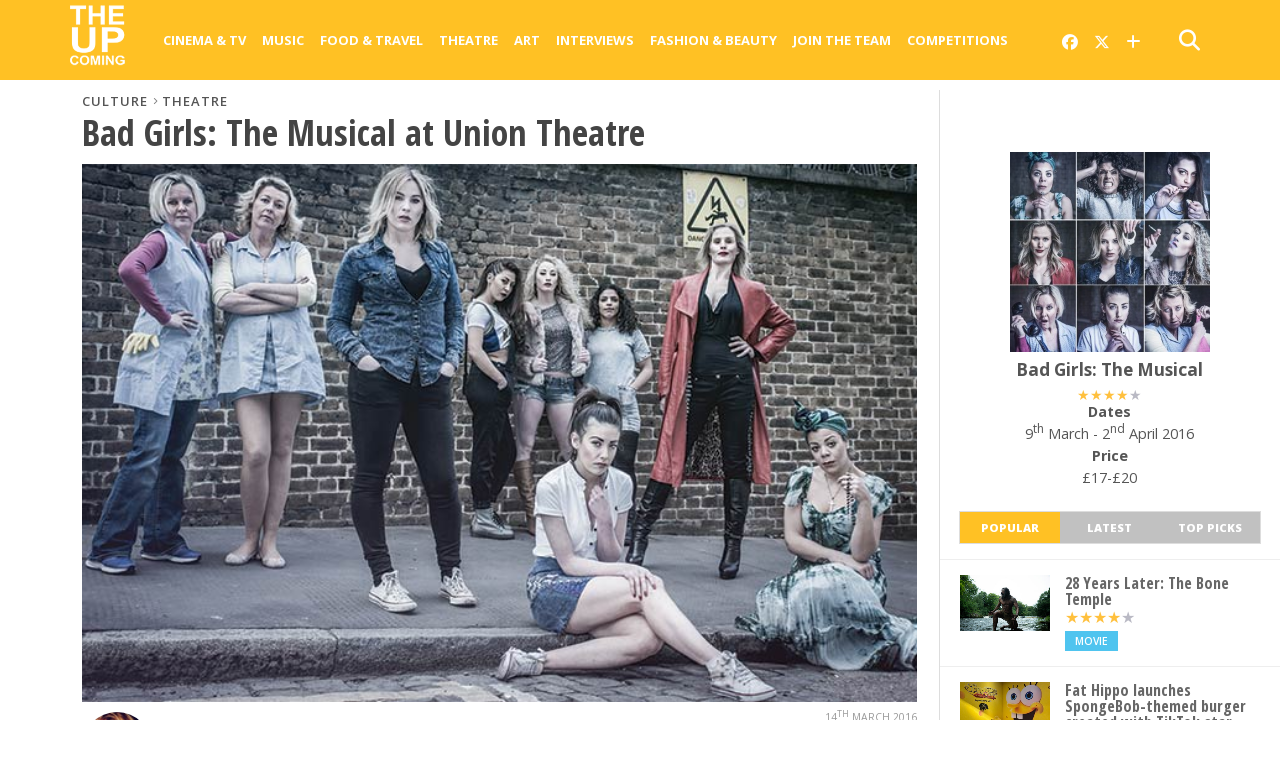

--- FILE ---
content_type: text/html; charset=UTF-8
request_url: https://www.theupcoming.co.uk/2016/03/14/bad-girls-the-musical-at-union-theatre-theatre-review/
body_size: 18033
content:
	<!DOCTYPE html><head><meta charset="UTF-8" ><title> Bad Girls: The Musical at Union Theatre | Theatre review &#8211; The Upcoming</title><meta name="msapplication-TileColor" content="#ffffff"><meta name="msapplication-TileImage" content="/images/ms-icon-144x144.png"><meta name="theme-color" content="#ffffff"><link rel="alternate" type="application/rss+xml" title="RSS 2.0" href="https://www.theupcoming.co.uk/feed/" /><link rel="alternate" type="text/xml" title="RSS .92" href="https://www.theupcoming.co.uk/feed/rss/" /><link rel="alternate" type="application/atom+xml" title="Atom 0.3" href="https://www.theupcoming.co.uk/feed/atom/" /><link rel="pingback" href="https://www.theupcoming.co.uk/xmlrpc.php" /><meta name='robots' content='max-image-preview:large' /><link rel='dns-prefetch' href='//fonts.googleapis.com' /><link rel="alternate" type="application/rss+xml" title="The Upcoming &raquo; Feed" href="https://www.theupcoming.co.uk/feed/" /><link rel="alternate" type="application/rss+xml" title="The Upcoming &raquo; Comments Feed" href="https://www.theupcoming.co.uk/comments/feed/" /><link rel="alternate" title="oEmbed (JSON)" type="application/json+oembed" href="https://www.theupcoming.co.uk/wp-json/oembed/1.0/embed?url=https%3A%2F%2Fwww.theupcoming.co.uk%2F2016%2F03%2F14%2Fbad-girls-the-musical-at-union-theatre-theatre-review%2F" /><link rel="alternate" title="oEmbed (XML)" type="text/xml+oembed" href="https://www.theupcoming.co.uk/wp-json/oembed/1.0/embed?url=https%3A%2F%2Fwww.theupcoming.co.uk%2F2016%2F03%2F14%2Fbad-girls-the-musical-at-union-theatre-theatre-review%2F&#038;format=xml" /><style id='wp-img-auto-sizes-contain-inline-css' type='text/css'>img:is([sizes=auto i],[sizes^="auto," i]){contain-intrinsic-size:3000px 1500px}</style><style id='wp-emoji-styles-inline-css' type='text/css'>img.wp-smiley,img.emoji{display:inline !important;border:none !important;box-shadow:none !important;height:1em !important;width:1em !important;margin:0 .07em !important;vertical-align:-.1em !important;background:0 0 !important;padding:0 !important}</style><style id='wp-block-library-inline-css' type='text/css'>:root{--wp-block-synced-color:#7a00df;--wp-block-synced-color--rgb:122,0,223;--wp-bound-block-color:var(--wp-block-synced-color);--wp-editor-canvas-background:#ddd;--wp-admin-theme-color:#007cba;--wp-admin-theme-color--rgb:0,124,186;--wp-admin-theme-color-darker-10:#006ba1;--wp-admin-theme-color-darker-10--rgb:0,107,160.5;--wp-admin-theme-color-darker-20:#005a87;--wp-admin-theme-color-darker-20--rgb:0,90,135;--wp-admin-border-width-focus:2px}@media (min-resolution:192dpi){:root{--wp-admin-border-width-focus:1.5px}}.wp-element-button{cursor:pointer}:root .has-very-light-gray-background-color{background-color:#eee}:root .has-very-dark-gray-background-color{background-color:#313131}:root .has-very-light-gray-color{color:#eee}:root .has-very-dark-gray-color{color:#313131}:root .has-vivid-green-cyan-to-vivid-cyan-blue-gradient-background{background:linear-gradient(135deg,#00d084,#0693e3)}:root .has-purple-crush-gradient-background{background:linear-gradient(135deg,#34e2e4,#4721fb 50%,#ab1dfe)}:root .has-hazy-dawn-gradient-background{background:linear-gradient(135deg,#faaca8,#dad0ec)}:root .has-subdued-olive-gradient-background{background:linear-gradient(135deg,#fafae1,#67a671)}:root .has-atomic-cream-gradient-background{background:linear-gradient(135deg,#fdd79a,#004a59)}:root .has-nightshade-gradient-background{background:linear-gradient(135deg,#330968,#31cdcf)}:root .has-midnight-gradient-background{background:linear-gradient(135deg,#020381,#2874fc)}:root{--wp--preset--font-size--normal:16px;--wp--preset--font-size--huge:42px}.has-regular-font-size{font-size:1em}.has-larger-font-size{font-size:2.625em}.has-normal-font-size{font-size:var(--wp--preset--font-size--normal)}.has-huge-font-size{font-size:var(--wp--preset--font-size--huge)}.has-text-align-center{text-align:center}.has-text-align-left{text-align:left}.has-text-align-right{text-align:right}.has-fit-text{white-space:nowrap!important}#end-resizable-editor-section{display:none}.aligncenter{clear:both}.items-justified-left{justify-content:flex-start}.items-justified-center{justify-content:center}.items-justified-right{justify-content:flex-end}.items-justified-space-between{justify-content:space-between}.screen-reader-text{border:0;clip-path:inset(50%);height:1px;margin:-1px;overflow:hidden;padding:0;position:absolute;width:1px;word-wrap:normal!important}.screen-reader-text:focus{background-color:#ddd;clip-path:none;color:#444;display:block;font-size:1em;height:auto;left:5px;line-height:normal;padding:15px 23px 14px;text-decoration:none;top:5px;width:auto;z-index:100000}html :where(.has-border-color){border-style:solid}html :where([style*=border-top-color]){border-top-style:solid}html :where([style*=border-right-color]){border-right-style:solid}html :where([style*=border-bottom-color]){border-bottom-style:solid}html :where([style*=border-left-color]){border-left-style:solid}html :where([style*=border-width]){border-style:solid}html :where([style*=border-top-width]){border-top-style:solid}html :where([style*=border-right-width]){border-right-style:solid}html :where([style*=border-bottom-width]){border-bottom-style:solid}html :where([style*=border-left-width]){border-left-style:solid}html :where(img[class*=wp-image-]){height:auto;max-width:100%}:where(figure){margin:0 0 1em}html :where(.is-position-sticky){--wp-admin--admin-bar--position-offset:var(--wp-admin--admin-bar--height,0px)}@media screen and (max-width:600px){html :where(.is-position-sticky){--wp-admin--admin-bar--position-offset:0px}}</style><style id='global-styles-inline-css' type='text/css'>:root{--wp--preset--aspect-ratio--square:1;--wp--preset--aspect-ratio--4-3:4/3;--wp--preset--aspect-ratio--3-4:3/4;--wp--preset--aspect-ratio--3-2:3/2;--wp--preset--aspect-ratio--2-3:2/3;--wp--preset--aspect-ratio--16-9:16/9;--wp--preset--aspect-ratio--9-16:9/16;--wp--preset--color--black:#000;--wp--preset--color--cyan-bluish-gray:#abb8c3;--wp--preset--color--white:#fff;--wp--preset--color--pale-pink:#f78da7;--wp--preset--color--vivid-red:#cf2e2e;--wp--preset--color--luminous-vivid-orange:#ff6900;--wp--preset--color--luminous-vivid-amber:#fcb900;--wp--preset--color--light-green-cyan:#7bdcb5;--wp--preset--color--vivid-green-cyan:#00d084;--wp--preset--color--pale-cyan-blue:#8ed1fc;--wp--preset--color--vivid-cyan-blue:#0693e3;--wp--preset--color--vivid-purple:#9b51e0;--wp--preset--gradient--vivid-cyan-blue-to-vivid-purple:linear-gradient(135deg,#0693e3 0%,#9b51e0 100%);--wp--preset--gradient--light-green-cyan-to-vivid-green-cyan:linear-gradient(135deg,#7adcb4 0%,#00d082 100%);--wp--preset--gradient--luminous-vivid-amber-to-luminous-vivid-orange:linear-gradient(135deg,#fcb900 0%,#ff6900 100%);--wp--preset--gradient--luminous-vivid-orange-to-vivid-red:linear-gradient(135deg,#ff6900 0%,#cf2e2e 100%);--wp--preset--gradient--very-light-gray-to-cyan-bluish-gray:linear-gradient(135deg,#eee 0%,#a9b8c3 100%);--wp--preset--gradient--cool-to-warm-spectrum:linear-gradient(135deg,#4aeadc 0%,#9778d1 20%,#cf2aba 40%,#ee2c82 60%,#fb6962 80%,#fef84c 100%);--wp--preset--gradient--blush-light-purple:linear-gradient(135deg,#ffceec 0%,#9896f0 100%);--wp--preset--gradient--blush-bordeaux:linear-gradient(135deg,#fecda5 0%,#fe2d2d 50%,#6b003e 100%);--wp--preset--gradient--luminous-dusk:linear-gradient(135deg,#ffcb70 0%,#c751c0 50%,#4158d0 100%);--wp--preset--gradient--pale-ocean:linear-gradient(135deg,#fff5cb 0%,#b6e3d4 50%,#33a7b5 100%);--wp--preset--gradient--electric-grass:linear-gradient(135deg,#caf880 0%,#71ce7e 100%);--wp--preset--gradient--midnight:linear-gradient(135deg,#020381 0%,#2874fc 100%);--wp--preset--font-size--small:13px;--wp--preset--font-size--medium:20px;--wp--preset--font-size--large:36px;--wp--preset--font-size--x-large:42px;--wp--preset--spacing--20:.44rem;--wp--preset--spacing--30:.67rem;--wp--preset--spacing--40:1rem;--wp--preset--spacing--50:1.5rem;--wp--preset--spacing--60:2.25rem;--wp--preset--spacing--70:3.38rem;--wp--preset--spacing--80:5.06rem;--wp--preset--shadow--natural:6px 6px 9px rgba(0,0,0,.2);--wp--preset--shadow--deep:12px 12px 50px rgba(0,0,0,.4);--wp--preset--shadow--sharp:6px 6px 0px rgba(0,0,0,.2);--wp--preset--shadow--outlined:6px 6px 0px -3px #fff,6px 6px #000;--wp--preset--shadow--crisp:6px 6px 0px #000}:where(.is-layout-flex){gap:.5em}:where(.is-layout-grid){gap:.5em}body .is-layout-flex{display:flex}.is-layout-flex{flex-wrap:wrap;align-items:center}.is-layout-flex>:is(*,div){margin:0}body .is-layout-grid{display:grid}.is-layout-grid>:is(*,div){margin:0}:where(.wp-block-columns.is-layout-flex){gap:2em}:where(.wp-block-columns.is-layout-grid){gap:2em}:where(.wp-block-post-template.is-layout-flex){gap:1.25em}:where(.wp-block-post-template.is-layout-grid){gap:1.25em}.has-black-color{color:var(--wp--preset--color--black) !important}.has-cyan-bluish-gray-color{color:var(--wp--preset--color--cyan-bluish-gray) !important}.has-white-color{color:var(--wp--preset--color--white) !important}.has-pale-pink-color{color:var(--wp--preset--color--pale-pink) !important}.has-vivid-red-color{color:var(--wp--preset--color--vivid-red) !important}.has-luminous-vivid-orange-color{color:var(--wp--preset--color--luminous-vivid-orange) !important}.has-luminous-vivid-amber-color{color:var(--wp--preset--color--luminous-vivid-amber) !important}.has-light-green-cyan-color{color:var(--wp--preset--color--light-green-cyan) !important}.has-vivid-green-cyan-color{color:var(--wp--preset--color--vivid-green-cyan) !important}.has-pale-cyan-blue-color{color:var(--wp--preset--color--pale-cyan-blue) !important}.has-vivid-cyan-blue-color{color:var(--wp--preset--color--vivid-cyan-blue) !important}.has-vivid-purple-color{color:var(--wp--preset--color--vivid-purple) !important}.has-black-background-color{background-color:var(--wp--preset--color--black) !important}.has-cyan-bluish-gray-background-color{background-color:var(--wp--preset--color--cyan-bluish-gray) !important}.has-white-background-color{background-color:var(--wp--preset--color--white) !important}.has-pale-pink-background-color{background-color:var(--wp--preset--color--pale-pink) !important}.has-vivid-red-background-color{background-color:var(--wp--preset--color--vivid-red) !important}.has-luminous-vivid-orange-background-color{background-color:var(--wp--preset--color--luminous-vivid-orange) !important}.has-luminous-vivid-amber-background-color{background-color:var(--wp--preset--color--luminous-vivid-amber) !important}.has-light-green-cyan-background-color{background-color:var(--wp--preset--color--light-green-cyan) !important}.has-vivid-green-cyan-background-color{background-color:var(--wp--preset--color--vivid-green-cyan) !important}.has-pale-cyan-blue-background-color{background-color:var(--wp--preset--color--pale-cyan-blue) !important}.has-vivid-cyan-blue-background-color{background-color:var(--wp--preset--color--vivid-cyan-blue) !important}.has-vivid-purple-background-color{background-color:var(--wp--preset--color--vivid-purple) !important}.has-black-border-color{border-color:var(--wp--preset--color--black) !important}.has-cyan-bluish-gray-border-color{border-color:var(--wp--preset--color--cyan-bluish-gray) !important}.has-white-border-color{border-color:var(--wp--preset--color--white) !important}.has-pale-pink-border-color{border-color:var(--wp--preset--color--pale-pink) !important}.has-vivid-red-border-color{border-color:var(--wp--preset--color--vivid-red) !important}.has-luminous-vivid-orange-border-color{border-color:var(--wp--preset--color--luminous-vivid-orange) !important}.has-luminous-vivid-amber-border-color{border-color:var(--wp--preset--color--luminous-vivid-amber) !important}.has-light-green-cyan-border-color{border-color:var(--wp--preset--color--light-green-cyan) !important}.has-vivid-green-cyan-border-color{border-color:var(--wp--preset--color--vivid-green-cyan) !important}.has-pale-cyan-blue-border-color{border-color:var(--wp--preset--color--pale-cyan-blue) !important}.has-vivid-cyan-blue-border-color{border-color:var(--wp--preset--color--vivid-cyan-blue) !important}.has-vivid-purple-border-color{border-color:var(--wp--preset--color--vivid-purple) !important}.has-vivid-cyan-blue-to-vivid-purple-gradient-background{background:var(--wp--preset--gradient--vivid-cyan-blue-to-vivid-purple) !important}.has-light-green-cyan-to-vivid-green-cyan-gradient-background{background:var(--wp--preset--gradient--light-green-cyan-to-vivid-green-cyan) !important}.has-luminous-vivid-amber-to-luminous-vivid-orange-gradient-background{background:var(--wp--preset--gradient--luminous-vivid-amber-to-luminous-vivid-orange) !important}.has-luminous-vivid-orange-to-vivid-red-gradient-background{background:var(--wp--preset--gradient--luminous-vivid-orange-to-vivid-red) !important}.has-very-light-gray-to-cyan-bluish-gray-gradient-background{background:var(--wp--preset--gradient--very-light-gray-to-cyan-bluish-gray) !important}.has-cool-to-warm-spectrum-gradient-background{background:var(--wp--preset--gradient--cool-to-warm-spectrum) !important}.has-blush-light-purple-gradient-background{background:var(--wp--preset--gradient--blush-light-purple) !important}.has-blush-bordeaux-gradient-background{background:var(--wp--preset--gradient--blush-bordeaux) !important}.has-luminous-dusk-gradient-background{background:var(--wp--preset--gradient--luminous-dusk) !important}.has-pale-ocean-gradient-background{background:var(--wp--preset--gradient--pale-ocean) !important}.has-electric-grass-gradient-background{background:var(--wp--preset--gradient--electric-grass) !important}.has-midnight-gradient-background{background:var(--wp--preset--gradient--midnight) !important}.has-small-font-size{font-size:var(--wp--preset--font-size--small) !important}.has-medium-font-size{font-size:var(--wp--preset--font-size--medium) !important}.has-large-font-size{font-size:var(--wp--preset--font-size--large) !important}.has-x-large-font-size{font-size:var(--wp--preset--font-size--x-large) !important}</style><style id='classic-theme-styles-inline-css' type='text/css'>/*! This file is auto-generated */
.wp-block-button__link{color:#fff;background-color:#32373c;border-radius:9999px;box-shadow:none;text-decoration:none;padding:calc(.667em + 2px) calc(1.333em + 2px);font-size:1.125em}.wp-block-file__button{background:#32373c;color:#fff;text-decoration:none}</style><link rel='stylesheet' id='widgetopts-styles-css' href='https://www.theupcoming.co.uk/wp-content/cache/autoptimize/css/autoptimize_single_47c53c6ddea8675d3514d99fe66dd2e6.css?ver=4.1.3' type='text/css' media='all' /><link rel='stylesheet' id='parent-style-css' href='https://www.theupcoming.co.uk/wp-content/cache/autoptimize/css/autoptimize_single_ec0ca0ef44d7db42844d396489f0596d.css?ver=6.9' type='text/css' media='all' /><link rel='stylesheet' id='child-style-css' href='https://www.theupcoming.co.uk/wp-content/cache/autoptimize/css/autoptimize_single_a1c0ae3f1c706419650320413935e214.css?ver=2.6%20(230105)' type='text/css' media='all' /><link rel='stylesheet' id='mvp-style-css' href='https://www.theupcoming.co.uk/wp-content/cache/autoptimize/css/autoptimize_single_a1c0ae3f1c706419650320413935e214.css?ver=6.9' type='text/css' media='all' /><link rel='stylesheet' id='reset-css' href='https://www.theupcoming.co.uk/wp-content/cache/autoptimize/css/autoptimize_single_680e33f17edbb2f915b373758f3d3c14.css?ver=6.9' type='text/css' media='all' /><link rel='stylesheet' id='fontawesome-css' href='https://www.theupcoming.co.uk/wp-content/assets/font-awesome-6/css/all.min.css?ver=6.0.0' type='text/css' media='all' /><link rel='stylesheet' id='media-queries-css' href='https://www.theupcoming.co.uk/wp-content/cache/autoptimize/css/autoptimize_single_8cf2a336733ab3ecfce17c7586b85f7e.css?ver=6.9' type='text/css' media='all' /><link rel='stylesheet' id='studio-fonts-css' href='//fonts.googleapis.com/css?family=Open+Sans%3A700%2C800%26subset%3Dlatin%2Clatin-ext&#038;ver=1.0.0' type='text/css' media='all' /> <script defer type="text/javascript" src="https://www.theupcoming.co.uk/wp-includes/js/jquery/jquery.min.js?ver=3.7.1" id="jquery-core-js"></script> <script defer type="text/javascript" src="https://www.theupcoming.co.uk/wp-includes/js/jquery/jquery-migrate.min.js?ver=3.4.1" id="jquery-migrate-js"></script> <link rel="https://api.w.org/" href="https://www.theupcoming.co.uk/wp-json/" /><link rel="alternate" title="JSON" type="application/json" href="https://www.theupcoming.co.uk/wp-json/wp/v2/posts/247264" /><link rel="EditURI" type="application/rsd+xml" title="RSD" href="https://www.theupcoming.co.uk/xmlrpc.php?rsd" /><meta name="generator" content="WordPress 6.9" /><link rel="canonical" href="https://www.theupcoming.co.uk/2016/03/14/bad-girls-the-musical-at-union-theatre-theatre-review/" /><link rel='shortlink' href='https://www.theupcoming.co.uk/?p=247264' /><meta name="viewport" content="width=device-width, initial-scale=1.0, maximum-scale=1.0" /><meta property="og:site_name" content="The Upcoming"><meta property="fb:app_id" content="565150350273147"><meta property="og:image" content="https://www.theupcoming.co.uk/wp-content/uploads/2016/03/BadGirls_Still.jpg"/><meta property="og:type" content="article" /><meta property="og:title" content="Bad Girls: The Musical at Union Theatre | Theatre review" /><meta property="og:url" content="https://www.theupcoming.co.uk/2016/03/14/bad-girls-the-musical-at-union-theatre-theatre-review/" /><meta property="og:description" content="If you’re looking for a thoroughly entertaining night out at the theatre, Bad Girls: The Musical delivers in spades. Director Will Keith and choreographer Jo McShane have delivered a revival that’s packed to the prison rafters with camp fun, melodrama and gutsy performances. Union Theatre’s intimate space provides the perfect setting for the unfolding dramas [&hellip;]" /><meta name="description" content="If you’re looking for a thoroughly entertaining night out at the theatre, Bad Girls: The Musical delivers in spades. Director Will Keith and choreographer Jo McShane have delivered a revival that’s packed to the prison rafters with camp fun, melodrama and gutsy performances. Union Theatre’s intimate space provides the perfect setting for the unfolding dramas [&hellip;]" /><link href="https://fonts.googleapis.com/css?family=Open+Sans:300,300i,400,400i,600,600i,700,700i,800,800i" rel="stylesheet"><link rel="apple-touch-icon" sizes="57x57" href="/images/apple-icon-57x57.png"><link rel="apple-touch-icon" sizes="60x60" href="/images/apple-icon-60x60.png"><link rel="apple-touch-icon" sizes="72x72" href="/images/apple-icon-72x72.png"><link rel="apple-touch-icon" sizes="76x76" href="/images/apple-icon-76x76.png"><link rel="apple-touch-icon" sizes="114x114" href="/images/apple-icon-114x114.png"><link rel="apple-touch-icon" sizes="120x120" href="/images/apple-icon-120x120.png"><link rel="apple-touch-icon" sizes="144x144" href="/images/apple-icon-144x144.png"><link rel="apple-touch-icon" sizes="152x152" href="/images/apple-icon-152x152.png"><link rel="apple-touch-icon" sizes="180x180" href="/images/apple-icon-180x180.png"><link rel="icon" type="image/png" sizes="192x192" href="/images/android-icon-192x192.png"><link rel="icon" type="image/png" sizes="32x32" href="/images/favicon-32x32.png"><link rel="icon" type="image/png" sizes="96x96" href="/images/favicon-96x96.png"><link rel="icon" type="image/png" sizes="16x16" href="/images/favicon-16x16.png"><link rel="manifest" href="/images/manifest.json"><meta name="twitter:card" content="summary_large_image"><meta name="twitter:site" content="@the_upcoming"><meta name="twitter:creator" content="@the_upcoming"><meta name="twitter:title" content="Bad Girls: The Musical at Union Theatre | Theatre review"><meta name="twitter:description" content="If you’re looking for a thoroughly entertaining night out at the theatre, Bad Girls: The Musical delivers in spades. Director Will Keith and choreographer Jo McShane have delivered a revival that’s packed to the prison rafters with camp fun, melodrama and gutsy performances. Union Theatre’s intimate space provides the perfect setting for the unfolding dramas [&hellip;]"><meta name="twitter:image" content="https://www.theupcoming.co.uk/wp-content/uploads/2016/03/BadGirls_Still.jpg"><style type='text/css'>@import url(https://fonts.googleapis.com/css?family=Open+Sans+Condensed:100,200,300,400,500,600,700,800,900|Open+Sans:100,200,300,400,500,600,700,800,900|Open+Sans:100,200,300,400,500,600,700,800,900&subset=latin,latin-ext,cyrillic,cyrillic-ext,greek-ext,greek,vietnamese);#wallpaper{background:url() no-repeat 50% 0}a,a:visited,p.comment-tab-text a,p.comment-tab-text a:visited{color:#067dc2}ul.social-drop-list,#mobile-menu-wrap:hover,#mobile-nav .menu{background:#067dc2}.main-nav .menu li .mega-dropdown,.main-nav .menu li ul.sub-menu{background:#fff}#search-button:hover,#social-nav:hover span,#searchform input{color:#ffc124}#search-bar,#search-button:hover,#social-nav:hover{background:#fff}.main-nav .menu li:hover ul.sub-menu,.main-nav .menu li:hover ul.sub-menu li a{color:#666}.main-nav .menu li:hover ul.sub-menu li a,.main-nav .menu li:hover ul.mega-list li a,#mobile-menu-wrap:hover{color:#666}.main-nav .menu li:hover ul.sub-menu li.menu-item-has-children:hover a:after,.main-nav .menu li:hover ul.sub-menu li.menu-item-has-children a:after{border-color:transparent transparent transparent #666}a:hover,h2 a:hover,.sidebar-list-text a:hover,span.author-name a:hover,.widget-split-right a:hover,.widget-full-list-text a:hover{color:#ffc124}.read-more-fb a:hover,.read-more-twit a:hover,.read-more-comment a:hover,.post-tags a:hover,.tag-cloud a:hover{background:#ffc124}#nav-wrap,.more-nav-contain,.main-nav-contain,#nav-right,.nav-spacer{background:#ffc124}.more-nav-contain:before{background:linear-gradient(to left,#ffc124,rgba(255,255,255,0))}.main-nav .menu li a,#social-nav span,#mobile-menu-wrap,ul.ubermenu-nav li a,#search-button{color:#fff}.main-nav .menu li.menu-item-has-children a:after{border-color:#fff transparent transparent}.prev-next-text a,ul.post-social-list li.post-social-comm a,#sidebar-mobi-tab,span.mobi-tab-but,ul.tabber-header li.active,h3.sidebar-header,#sidebar-scroll-wrap,ul.tabber-header li:hover,span.post-tags-header{background:#ffc124}span.img-cat,.read-more-comment a,#infscr-loading,span.comment-but-text{background:#00aeef}#category-header-wrap h1,ul.trending-list li.trending-head{color:#00aeef}.main-nav .menu li a:hover,.main-nav .menu li:hover a{border-bottom:5px solid #e3e3e3}.main-nav .menu li a,ul.ubermenu-nav li a{font-family:'Open Sans',sans-serif}#featured-multi-main-text h2,.featured-multi-sub-text h2,.widget-full-list-text a,.widget-split-right a,.home-widget-large-text a,.home-widget-list-text a,.widget-list-small-text a,.story-contain-text h2,h1.story-title,.full-wide-text a,.main-nav .menu li:hover ul.mega-list li a,ul.trending-list li.trending-head,.grid-main-text h2,.grid-sub-text h2,#content-area blockquote p,#content-area h1,#content-area h3,#content-area h4,#content-area h5,#content-area h6,ul.trending-list li a,.sidebar-list-text a,.sidebar-list-text a:visited{font-family:'Open Sans Condensed',sans-serif}body,#searchform input,.add_to_cart_button{font-family:Open Sans,sans-serif}</style><style type="text/css">@media screen and (max-width:479px){.social-bottom{margin-bottom:44px}}#sidebar-widget-wrap{top:0}</style><style type="text/css"></style><link rel='stylesheet' id='tuc-single-css' href='https://www.theupcoming.co.uk/wp-content/cache/autoptimize/css/autoptimize_single_63057194d490b7620e94b772384287a8.css?ver=1.0' type='text/css' media='all' /></head><body class="wp-singular post-template-default single single-post postid-247264 single-format-standard wp-theme-theupcoming wp-child-theme-theupcoming-child"><div id="site"><header><div id="nav-top"></div><div id="nav-wrap" class="left relative"><div class="content-out content-out-nav"><div class="content-in"><div id="nav-contain" class="left"><div id="nav-contain-out"><div id="nav-header-flex"><div id="mobile-menu-wrap" class="left relative"> <i class="fa fa-bars fa-3"></i><div id="mobile-nav"><div class="menu-navbar-container"><ul><li class="menu-item  menu-item menu-item-type-taxonomy menu-item-object-category menu-item-has-children"><div class="menu-item-header"><a href="https://www.theupcoming.co.uk/category/culture/cinema/">Cinema &amp; Tv</a> <span class="submenu-toggle"> <svg class="chevron" width="16" height="16" viewBox="0 0 20 20" fill="currentColor"> <path fill-rule="evenodd" d="M5.23 7.21a.75.75 0 011.06.02L10 11.168l3.71-3.938a.75.75 0 111.08 1.04l-4.25 4.5a.75.75 0 01-1.08 0l-4.25-4.5a.75.75 0 01.02-1.06z" clip-rule="evenodd"></path> </svg> </span></div><ul class="sub-menu"><li class="menu-item  menu-item menu-item-type-taxonomy menu-item-object-category"><div class="menu-item-header"><a href="https://www.theupcoming.co.uk/category/culture/cinema/movie-reviews/">Movie reviews</a></div></li><li class="menu-item  menu-item menu-item-type-taxonomy menu-item-object-category"><div class="menu-item-header"><a href="https://www.theupcoming.co.uk/category/culture/cinema/shows-on-demand/">Show reviews</a></div></li><li class="menu-item  menu-item menu-item-type-custom menu-item-object-custom"><div class="menu-item-header"><a href="https://www.theupcoming.co.uk/?page_id=464535&amp;cat_id=17&amp;tag_slug=interview">Interviews</a></div></li><li class="menu-item  menu-item menu-item-type-taxonomy menu-item-object-category menu-item-has-children"><div class="menu-item-header"><a href="https://www.theupcoming.co.uk/category/special/film-festivals/">Film festivals</a> <span class="submenu-toggle"> <svg class="chevron" width="16" height="16" viewBox="0 0 20 20" fill="currentColor"> <path fill-rule="evenodd" d="M5.23 7.21a.75.75 0 011.06.02L10 11.168l3.71-3.938a.75.75 0 111.08 1.04l-4.25 4.5a.75.75 0 01-1.08 0l-4.25-4.5a.75.75 0 01.02-1.06z" clip-rule="evenodd"></path> </svg> </span></div><ul class="sub-menu"><li class="menu-item  menu-item menu-item-type-taxonomy menu-item-object-category"><div class="menu-item-header"><a href="https://www.theupcoming.co.uk/category/special/film-festivals/berlin-film-festival/">Berlin</a></div></li><li class="menu-item  menu-item menu-item-type-taxonomy menu-item-object-category"><div class="menu-item-header"><a href="https://www.theupcoming.co.uk/category/special/film-festivals/cannes-film-festival/">Cannes</a></div></li><li class="menu-item  menu-item menu-item-type-taxonomy menu-item-object-category"><div class="menu-item-header"><a href="https://www.theupcoming.co.uk/category/special/film-festivals/sundance-london-film-festival/">Sundance London</a></div></li><li class="menu-item  menu-item menu-item-type-taxonomy menu-item-object-category"><div class="menu-item-header"><a href="https://www.theupcoming.co.uk/category/special/film-festivals/venice-film-festival/">Venice</a></div></li><li class="menu-item  menu-item menu-item-type-taxonomy menu-item-object-category"><div class="menu-item-header"><a href="https://www.theupcoming.co.uk/category/special/film-festivals/london-film-festival/">London</a></div></li></ul></li></ul></li><li class="menu-item  menu-item menu-item-type-taxonomy menu-item-object-category menu-item-has-children"><div class="menu-item-header"><a href="https://www.theupcoming.co.uk/category/culture/music/">Music</a> <span class="submenu-toggle"> <svg class="chevron" width="16" height="16" viewBox="0 0 20 20" fill="currentColor"> <path fill-rule="evenodd" d="M5.23 7.21a.75.75 0 011.06.02L10 11.168l3.71-3.938a.75.75 0 111.08 1.04l-4.25 4.5a.75.75 0 01-1.08 0l-4.25-4.5a.75.75 0 01.02-1.06z" clip-rule="evenodd"></path> </svg> </span></div><ul class="sub-menu"><li class="menu-item  menu-item menu-item-type-taxonomy menu-item-object-category"><div class="menu-item-header"><a href="https://www.theupcoming.co.uk/category/culture/music/live-music/">Live music</a></div></li><li class="menu-item  menu-item menu-item-type-taxonomy menu-item-object-category"><div class="menu-item-header"><a href="https://www.theupcoming.co.uk/category/culture/music/album-reviews/">Album reviews</a></div></li><li class="menu-item  menu-item menu-item-type-custom menu-item-object-custom"><div class="menu-item-header"><a href="https://www.theupcoming.co.uk/category-tag/?cat_id=16&amp;tag_slug=interview">Interviews</a></div></li></ul></li><li class="menu-item  menu-item menu-item-type-taxonomy menu-item-object-category menu-item-has-children"><div class="menu-item-header"><a href="https://www.theupcoming.co.uk/category/culture/food-drinks/">Food &amp; Travel</a> <span class="submenu-toggle"> <svg class="chevron" width="16" height="16" viewBox="0 0 20 20" fill="currentColor"> <path fill-rule="evenodd" d="M5.23 7.21a.75.75 0 011.06.02L10 11.168l3.71-3.938a.75.75 0 111.08 1.04l-4.25 4.5a.75.75 0 01-1.08 0l-4.25-4.5a.75.75 0 01.02-1.06z" clip-rule="evenodd"></path> </svg> </span></div><ul class="sub-menu"><li class="menu-item  menu-item menu-item-type-taxonomy menu-item-object-category"><div class="menu-item-header"><a href="https://www.theupcoming.co.uk/category/culture/food-drinks/food-news-features/">News &amp; Features</a></div></li><li class="menu-item  menu-item menu-item-type-taxonomy menu-item-object-category"><div class="menu-item-header"><a href="https://www.theupcoming.co.uk/category/culture/food-drinks/restaurant-bar-reviews/">Restaurant &amp; bar reviews</a></div></li><li class="menu-item  menu-item menu-item-type-taxonomy menu-item-object-category"><div class="menu-item-header"><a href="https://www.theupcoming.co.uk/category/culture/food-drinks/interviews-recipes/">Interviews &amp; Recipes</a></div></li><li class="menu-item  menu-item menu-item-type-taxonomy menu-item-object-category"><div class="menu-item-header"><a href="https://www.theupcoming.co.uk/category/culture/food-drinks/travel-and-lifestyle/">Travel News &amp; Features</a></div></li></ul></li><li class="menu-item  menu-item menu-item-type-taxonomy menu-item-object-category current-post-ancestor current-menu-parent current-post-parent menu-item-has-children"><div class="menu-item-header"><a href="https://www.theupcoming.co.uk/category/culture/theatre/">Theatre</a> <span class="submenu-toggle"> <svg class="chevron" width="16" height="16" viewBox="0 0 20 20" fill="currentColor"> <path fill-rule="evenodd" d="M5.23 7.21a.75.75 0 011.06.02L10 11.168l3.71-3.938a.75.75 0 111.08 1.04l-4.25 4.5a.75.75 0 01-1.08 0l-4.25-4.5a.75.75 0 01.02-1.06z" clip-rule="evenodd"></path> </svg> </span></div><ul class="sub-menu"><li class="menu-item  menu-item menu-item-type-taxonomy menu-item-object-category"><div class="menu-item-header"><a href="https://www.theupcoming.co.uk/category/culture/theatre/ed-fringe/">Fringe</a></div></li><li class="menu-item  menu-item menu-item-type-taxonomy menu-item-object-category"><div class="menu-item-header"><a href="https://www.theupcoming.co.uk/category/culture/theatre/vault-festival/">Vault Festival</a></div></li><li class="menu-item  menu-item menu-item-type-custom menu-item-object-custom"><div class="menu-item-header"><a href="https://www.theupcoming.co.uk/category-tag/?cat_id=18&amp;tag_slug=interview">Interviews</a></div></li></ul></li><li class="menu-item  menu-item menu-item-type-taxonomy menu-item-object-category"><div class="menu-item-header"><a href="https://www.theupcoming.co.uk/category/culture/art/">Art</a></div></li><li class="menu-item  menu-item menu-item-type-custom menu-item-object-custom"><div class="menu-item-header"><a href="https://www.theupcoming.co.uk/category/interviews/">Interviews</a></div></li><li class="menu-item  menu-item menu-item-type-taxonomy menu-item-object-category menu-item-has-children"><div class="menu-item-header"><a href="https://www.theupcoming.co.uk/category/fashion-lifestyle/">Fashion &amp; Beauty</a> <span class="submenu-toggle"> <svg class="chevron" width="16" height="16" viewBox="0 0 20 20" fill="currentColor"> <path fill-rule="evenodd" d="M5.23 7.21a.75.75 0 011.06.02L10 11.168l3.71-3.938a.75.75 0 111.08 1.04l-4.25 4.5a.75.75 0 01-1.08 0l-4.25-4.5a.75.75 0 01.02-1.06z" clip-rule="evenodd"></path> </svg> </span></div><ul class="sub-menu"><li class="menu-item  menu-item menu-item-type-taxonomy menu-item-object-category"><div class="menu-item-header"><a href="https://www.theupcoming.co.uk/category/fashion-lifestyle/accessories/">Accessories</a></div></li><li class="menu-item  menu-item menu-item-type-taxonomy menu-item-object-category"><div class="menu-item-header"><a href="https://www.theupcoming.co.uk/category/fashion-lifestyle/beauty/">Beauty</a></div></li><li class="menu-item  menu-item menu-item-type-taxonomy menu-item-object-category"><div class="menu-item-header"><a href="https://www.theupcoming.co.uk/category/fashion-lifestyle/fashion-news/">News &amp; Features</a></div></li><li class="menu-item  menu-item menu-item-type-taxonomy menu-item-object-category"><div class="menu-item-header"><a href="https://www.theupcoming.co.uk/category/fashion-lifestyle/shopping-and-trends/">Shopping &amp; Trends</a></div></li><li class="menu-item  menu-item menu-item-type-taxonomy menu-item-object-category"><div class="menu-item-header"><a href="https://www.theupcoming.co.uk/category/fashion-lifestyle/tips-and-how-tos/">Tips &amp; How-tos</a></div></li><li class="menu-item  menu-item menu-item-type-taxonomy menu-item-object-category menu-item-has-children"><div class="menu-item-header"><a href="https://www.theupcoming.co.uk/category/special/fashion-weeks/">Fashion weeks</a> <span class="submenu-toggle"> <svg class="chevron" width="16" height="16" viewBox="0 0 20 20" fill="currentColor"> <path fill-rule="evenodd" d="M5.23 7.21a.75.75 0 011.06.02L10 11.168l3.71-3.938a.75.75 0 111.08 1.04l-4.25 4.5a.75.75 0 01-1.08 0l-4.25-4.5a.75.75 0 01.02-1.06z" clip-rule="evenodd"></path> </svg> </span></div><ul class="sub-menu"><li class="menu-item  menu-item menu-item-type-taxonomy menu-item-object-category"><div class="menu-item-header"><a href="https://www.theupcoming.co.uk/category/special/fashion-weeks/london-fashion-week/">London Fashion Week</a></div></li><li class="menu-item  menu-item menu-item-type-taxonomy menu-item-object-category"><div class="menu-item-header"><a href="https://www.theupcoming.co.uk/category/special/fashion-weeks/london-collections-men-fashion-weeks/">London Fashion Week Men’s</a></div></li><li class="menu-item  menu-item menu-item-type-taxonomy menu-item-object-category"><div class="menu-item-header"><a href="https://www.theupcoming.co.uk/category/special/fashion-weeks/milan-fashion-week/">Milan Fashion Week</a></div></li><li class="menu-item  menu-item menu-item-type-taxonomy menu-item-object-category"><div class="menu-item-header"><a href="https://www.theupcoming.co.uk/category/special/fashion-weeks/paris-fashion-week-fashion-weeks/">Paris Fashion Week</a></div></li><li class="menu-item  menu-item menu-item-type-taxonomy menu-item-object-category"><div class="menu-item-header"><a href="https://www.theupcoming.co.uk/category/special/fashion-weeks/haute-couture/">Haute Couture</a></div></li></ul></li></ul></li><li class="menu-item  menu-item menu-item-type-post_type menu-item-object-page menu-item-has-children"><div class="menu-item-header"><a href="https://www.theupcoming.co.uk/join-us/">Join the team</a> <span class="submenu-toggle"> <svg class="chevron" width="16" height="16" viewBox="0 0 20 20" fill="currentColor"> <path fill-rule="evenodd" d="M5.23 7.21a.75.75 0 011.06.02L10 11.168l3.71-3.938a.75.75 0 111.08 1.04l-4.25 4.5a.75.75 0 01-1.08 0l-4.25-4.5a.75.75 0 01.02-1.06z" clip-rule="evenodd"></path> </svg> </span></div><ul class="sub-menu"><li class="menu-item  menu-item menu-item-type-post_type menu-item-object-page"><div class="menu-item-header"><a href="https://www.theupcoming.co.uk/contact-us/">Editorial unit</a></div></li><li class="menu-item  menu-item menu-item-type-post_type menu-item-object-page"><div class="menu-item-header"><a href="https://www.theupcoming.co.uk/contributors-list/">Our writers</a></div></li><li class="menu-item  menu-item menu-item-type-post_type menu-item-object-page"><div class="menu-item-header"><a href="https://www.theupcoming.co.uk/join-us/">Join the team</a></div></li><li class="menu-item  menu-item menu-item-type-post_type menu-item-object-page"><div class="menu-item-header"><a href="https://www.theupcoming.co.uk/join-mailing-list/">Join the mailing list</a></div></li><li class="menu-item  menu-item menu-item-type-post_type menu-item-object-page"><div class="menu-item-header"><a href="https://www.theupcoming.co.uk/support-us/">Support us</a></div></li><li class="menu-item  menu-item menu-item-type-post_type menu-item-object-page"><div class="menu-item-header"><a href="https://www.theupcoming.co.uk/contact-us/">Contact us</a></div></li></ul></li><li class="menu-item  menu-item menu-item-type-taxonomy menu-item-object-category"><div class="menu-item-header"><a href="https://www.theupcoming.co.uk/category/competitions/">Competitions</a></div></li></ul></div></div></div><div id="nav-logo" class="left" itemscope itemtype="https://schema.org/Organization"> <a itemprop="url" href="https://www.theupcoming.co.uk"> <img itemprop="logo" src="https://www.theupcoming.co.uk/wp-content/uploads/2018/01/TUC-Logo-Desktop-2018.png" alt="The Upcoming" width="75" height="80"/> </a></div></div><div id="nav-contain-in"><div id="main-nav-out"><div id="main-nav-in"><nav><div id="nav-out"><div id="nav-in"><div class="main-nav left main-nav-contain"><div class="main-nav-in left"><div class="menu-navbar-container"><ul id="menu-navbar-1" class="menu"><li id="menu-item-171009" class="menu-item menu-item-type-taxonomy menu-item-object-category menu-item-has-children menu-item-171009"><a href="https://www.theupcoming.co.uk/category/culture/cinema/">Cinema &amp; Tv</a><ul class="sub-menu"><li id="menu-item-171010" class="menu-item menu-item-type-taxonomy menu-item-object-category menu-item-171010"><a href="https://www.theupcoming.co.uk/category/culture/cinema/movie-reviews/">Movie reviews</a></li><li id="menu-item-273318" class="menu-item menu-item-type-taxonomy menu-item-object-category menu-item-273318"><a href="https://www.theupcoming.co.uk/category/culture/cinema/shows-on-demand/">Show reviews</a></li><li id="menu-item-474247" class="menu-item menu-item-type-custom menu-item-object-custom menu-item-474247"><a href="https://www.theupcoming.co.uk/?page_id=464535&#038;cat_id=17&#038;tag_slug=interview">Interviews</a></li><li id="menu-item-171238" class="menu-item menu-item-type-taxonomy menu-item-object-category menu-item-has-children menu-item-171238"><a href="https://www.theupcoming.co.uk/category/special/film-festivals/">Film festivals</a><ul class="sub-menu"><li id="menu-item-279032" class="menu-item menu-item-type-taxonomy menu-item-object-category menu-item-279032"><a href="https://www.theupcoming.co.uk/category/special/film-festivals/berlin-film-festival/">Berlin</a></li><li id="menu-item-279033" class="menu-item menu-item-type-taxonomy menu-item-object-category menu-item-279033"><a href="https://www.theupcoming.co.uk/category/special/film-festivals/cannes-film-festival/">Cannes</a></li><li id="menu-item-279035" class="menu-item menu-item-type-taxonomy menu-item-object-category menu-item-279035"><a href="https://www.theupcoming.co.uk/category/special/film-festivals/sundance-london-film-festival/">Sundance London</a></li><li id="menu-item-279038" class="menu-item menu-item-type-taxonomy menu-item-object-category menu-item-279038"><a href="https://www.theupcoming.co.uk/category/special/film-festivals/venice-film-festival/">Venice</a></li><li id="menu-item-279034" class="menu-item menu-item-type-taxonomy menu-item-object-category menu-item-279034"><a href="https://www.theupcoming.co.uk/category/special/film-festivals/london-film-festival/">London</a></li></ul></li></ul></li><li id="menu-item-171013" class="menu-item menu-item-type-taxonomy menu-item-object-category menu-item-has-children menu-item-171013"><a href="https://www.theupcoming.co.uk/category/culture/music/">Music</a><ul class="sub-menu"><li id="menu-item-171014" class="menu-item menu-item-type-taxonomy menu-item-object-category menu-item-171014"><a href="https://www.theupcoming.co.uk/category/culture/music/live-music/">Live music</a></li><li id="menu-item-474248" class="menu-item menu-item-type-taxonomy menu-item-object-category menu-item-474248"><a href="https://www.theupcoming.co.uk/category/culture/music/album-reviews/">Album reviews</a></li><li id="menu-item-474249" class="menu-item menu-item-type-custom menu-item-object-custom menu-item-474249"><a href="https://www.theupcoming.co.uk/category-tag/?cat_id=16&#038;tag_slug=interview">Interviews</a></li></ul></li><li id="menu-item-171011" class="menu-item menu-item-type-taxonomy menu-item-object-category menu-item-has-children menu-item-171011"><a href="https://www.theupcoming.co.uk/category/culture/food-drinks/">Food &amp; Travel</a><ul class="sub-menu"><li id="menu-item-255036" class="menu-item menu-item-type-taxonomy menu-item-object-category menu-item-255036"><a href="https://www.theupcoming.co.uk/category/culture/food-drinks/food-news-features/">News &#038; Features</a></li><li id="menu-item-255044" class="menu-item menu-item-type-taxonomy menu-item-object-category menu-item-255044"><a href="https://www.theupcoming.co.uk/category/culture/food-drinks/restaurant-bar-reviews/">Restaurant &amp; bar reviews</a></li><li id="menu-item-218391" class="menu-item menu-item-type-taxonomy menu-item-object-category menu-item-218391"><a href="https://www.theupcoming.co.uk/category/culture/food-drinks/interviews-recipes/">Interviews &amp; Recipes</a></li><li id="menu-item-431484" class="menu-item menu-item-type-taxonomy menu-item-object-category menu-item-431484"><a href="https://www.theupcoming.co.uk/category/culture/food-drinks/travel-and-lifestyle/">Travel News &amp; Features</a></li></ul></li><li id="menu-item-171033" class="menu-item menu-item-type-taxonomy menu-item-object-category current-post-ancestor current-menu-parent current-post-parent menu-item-has-children menu-item-171033"><a href="https://www.theupcoming.co.uk/category/culture/theatre/">Theatre</a><ul class="sub-menu"><li id="menu-item-463006" class="menu-item menu-item-type-taxonomy menu-item-object-category menu-item-463006"><a href="https://www.theupcoming.co.uk/category/culture/theatre/ed-fringe/">Fringe</a></li><li id="menu-item-463004" class="menu-item menu-item-type-taxonomy menu-item-object-category menu-item-463004"><a href="https://www.theupcoming.co.uk/category/culture/theatre/vault-festival/">Vault Festival</a></li><li id="menu-item-474250" class="menu-item menu-item-type-custom menu-item-object-custom menu-item-474250"><a href="https://www.theupcoming.co.uk/category-tag/?cat_id=18&#038;tag_slug=interview">Interviews</a></li></ul></li><li id="menu-item-171007" class="menu-item menu-item-type-taxonomy menu-item-object-category menu-item-171007"><a href="https://www.theupcoming.co.uk/category/culture/art/">Art</a></li><li id="menu-item-474246" class="menu-item menu-item-type-custom menu-item-object-custom menu-item-474246"><a href="https://www.theupcoming.co.uk/category/interviews/">Interviews</a></li><li id="menu-item-171018" class="menu-item menu-item-type-taxonomy menu-item-object-category menu-item-has-children menu-item-171018"><a href="https://www.theupcoming.co.uk/category/fashion-lifestyle/">Fashion &amp; Beauty</a><ul class="sub-menu"><li id="menu-item-171019" class="menu-item menu-item-type-taxonomy menu-item-object-category menu-item-171019"><a href="https://www.theupcoming.co.uk/category/fashion-lifestyle/accessories/">Accessories</a></li><li id="menu-item-171021" class="menu-item menu-item-type-taxonomy menu-item-object-category menu-item-171021"><a href="https://www.theupcoming.co.uk/category/fashion-lifestyle/beauty/">Beauty</a></li><li id="menu-item-171022" class="menu-item menu-item-type-taxonomy menu-item-object-category menu-item-171022"><a href="https://www.theupcoming.co.uk/category/fashion-lifestyle/fashion-news/">News &amp; Features</a></li><li id="menu-item-171045" class="menu-item menu-item-type-taxonomy menu-item-object-category menu-item-171045"><a href="https://www.theupcoming.co.uk/category/fashion-lifestyle/shopping-and-trends/">Shopping &amp; Trends</a></li><li id="menu-item-171046" class="menu-item menu-item-type-taxonomy menu-item-object-category menu-item-171046"><a href="https://www.theupcoming.co.uk/category/fashion-lifestyle/tips-and-how-tos/">Tips &amp; How-tos</a></li><li id="menu-item-171259" class="menu-item menu-item-type-taxonomy menu-item-object-category menu-item-has-children menu-item-171259"><a href="https://www.theupcoming.co.uk/category/special/fashion-weeks/">Fashion weeks</a><ul class="sub-menu"><li id="menu-item-192224" class="menu-item menu-item-type-taxonomy menu-item-object-category menu-item-192224"><a href="https://www.theupcoming.co.uk/category/special/fashion-weeks/london-fashion-week/">London Fashion Week</a></li><li id="menu-item-192223" class="menu-item menu-item-type-taxonomy menu-item-object-category menu-item-192223"><a href="https://www.theupcoming.co.uk/category/special/fashion-weeks/london-collections-men-fashion-weeks/">London Fashion Week Men’s</a></li><li id="menu-item-192225" class="menu-item menu-item-type-taxonomy menu-item-object-category menu-item-192225"><a href="https://www.theupcoming.co.uk/category/special/fashion-weeks/milan-fashion-week/">Milan Fashion Week</a></li><li id="menu-item-192227" class="menu-item menu-item-type-taxonomy menu-item-object-category menu-item-192227"><a href="https://www.theupcoming.co.uk/category/special/fashion-weeks/paris-fashion-week-fashion-weeks/">Paris Fashion Week</a></li><li id="menu-item-238626" class="menu-item menu-item-type-taxonomy menu-item-object-category menu-item-238626"><a href="https://www.theupcoming.co.uk/category/special/fashion-weeks/haute-couture/">Haute Couture</a></li></ul></li></ul></li><li id="menu-item-171583" class="menu-item menu-item-type-post_type menu-item-object-page menu-item-has-children menu-item-171583"><a href="https://www.theupcoming.co.uk/join-us/">Join the team</a><ul class="sub-menu"><li id="menu-item-274655" class="menu-item menu-item-type-post_type menu-item-object-page menu-item-274655"><a href="https://www.theupcoming.co.uk/contact-us/">Editorial unit</a></li><li id="menu-item-174687" class="menu-item menu-item-type-post_type menu-item-object-page menu-item-174687"><a href="https://www.theupcoming.co.uk/contributors-list/">Our writers</a></li><li id="menu-item-249296" class="menu-item menu-item-type-post_type menu-item-object-page menu-item-249296"><a href="https://www.theupcoming.co.uk/join-us/">Join the team</a></li><li id="menu-item-249297" class="menu-item menu-item-type-post_type menu-item-object-page menu-item-249297"><a href="https://www.theupcoming.co.uk/join-mailing-list/">Join the mailing list</a></li><li id="menu-item-261511" class="menu-item menu-item-type-post_type menu-item-object-page menu-item-261511"><a href="https://www.theupcoming.co.uk/support-us/">Support us</a></li><li id="menu-item-249298" class="menu-item menu-item-type-post_type menu-item-object-page menu-item-249298"><a href="https://www.theupcoming.co.uk/contact-us/">Contact us</a></li></ul></li><li id="menu-item-172734" class="menu-item menu-item-type-taxonomy menu-item-object-category menu-item-172734"><a href="https://www.theupcoming.co.uk/category/competitions/">Competitions</a></li></ul></div></div></div></div></div></nav></div><div class="nav-spacer"></div><div id="nav-right"><div id="search-button"> <i class="fa fa-search fa"></i></div><div id="social-nav" class="relative"> <span class="facebook-nav"> <i class="fa-brands fa-facebook fa" style="font-size:0.75em;"></i> </span> <span class="twitter-nav"> <i class="fa-brands fa-x-twitter fa" style="font-size:0.75em;"></i> </span> <span class="plus-nav"> <i class="fa-brands fa-plus fa" style="font-size:0.75em;"></i> </span><div id="social-dropdown"><ul class="social-drop-list relative"> <a href="https://www.facebook.com/theupcomingmagazine" alt="Facebook" target="_blank"><li class="facebook-drop"> <i class="fa-brands fa-facebook-square fa"></i><p>Facebook</p></li> </a> <a href="https://www.twitter.com/the_upcoming" alt="Twitter" target="_blank"><li class="twitter-drop"> <i class="fa-brands fa-x-twitter fa"></i><p>Twitter</p></li> </a> <a href="https://www.instagram.com/theupcoming" alt="Instagram" target="_blank"><li class="instagram-drop"> <i class="fa-brands fa-instagram fa"></i><p>Instagram</p></li> </a> <a href="https://www.youtube.com/user/TheUpcomingMagazine/" alt="YouTube" target="_blank"><li class="youtube-drop"> <i class="fa-brands fa-youtube fa"></i><p>YouTube</p></li> </a> <a href="https://www.theupcoming.co.uk/feed/rss/" alt="RSS" target="_blank"><li class="rss-drop"> <i class="fa-brands fa-rss fa"></i><p>RSS</p></li> </a></ul></div></div></div><div id="search-bar"><form method="get" id="searchform" action="https://www.theupcoming.co.uk/"> <input type="text" name="s" id="s" maxlength="50" 
 value="Type to search" 
 onfocus="if(this.value=='Type to search'){this.value='';}" 
 onblur="if(this.value==''){this.value='Type to search';}" /> <input type="hidden" id="searchsubmit" value="Search" /></form><div id="search-results"></div></div></div></div></div></div></div></div></div></header><div style="margin-top: 90px;"></div><div class="content-out"><div class="content-in"></div></div><div id="content-wrapper" class="left relative social-bottom"><div class="relative"><div class="content-in"><div id="post-social-out" class="relative"><div id="post-social-wrap"><ul class="post-social-list left relative"><li class="post-social-fb"> <a href="#"
 onclick="window.open(
 'https://www.facebook.com/sharer.php?u=https%3A%2F%2Fwww.theupcoming.co.uk%2F2016%2F03%2F14%2Fbad-girls-the-musical-at-union-theatre-theatre-review%2F',
 'facebookShare',
 'width=626,height=436'
 ); return false;"> <i class="fa-brands fa-facebook fa"></i> </a></li><li class="post-social-twit"> <a href="#"
 onclick="window.open(
 'https://twitter.com/intent/tweet?text=Bad%20Girls%3A%20The%20Musical%20at%20Union%20Theatre%20review+@The_Upcoming&url=https%3A%2F%2Fwww.theupcoming.co.uk%2F2016%2F03%2F14%2Fbad-girls-the-musical-at-union-theatre-theatre-review%2F',
 'twitterShare',
 'width=626,height=436'
 ); return false;"> <i class="fa-brands fa-x-twitter fa"></i> </a></li></ul></div><div id="post-social-in"><div id="post-content-out"><div id="post-content-in"><div id="post-content-contain" class="left relative"><article><div id="post-content-wrapper" class="relative"><div id="post-area" class="left relative"><div class="category-top-divider"></div> <a href="https://www.theupcoming.co.uk/category/culture/" class="category-link">Culture</a> <i class="fa fa-chevron-right fa-xs" style="font-size:7px;vertical-align:middle;margin-left:1px;margin-right:1px;color:#363636a6;" aria-hidden="true"></i> <a href="https://www.theupcoming.co.uk/category/culture/theatre/" class="category-link">Theatre</a><div class="post-cat-contain left relative post-cat-mob"></div><h1 class="story-title entry title" itemprop="name headline"> Bad Girls: The Musical at Union Theatre</h1><div id="right-content" class="relative"><div id="content-area" class="left relative"><div id="feat-img-reg" class="relative"> <img itemprop="image" src="https://www.theupcoming.co.uk/wp-content/uploads/2016/03/BadGirls_Still.jpg" /></div><div class="hide-title"> <span class="entry-title">Bad Girls: The Musical at Union Theatre | Theatre review</span></div><div id="left-content-new"><div class="post-date-wrap left relative post-date-reg"> <span class="post-date"> <time class="post-date updated" datetime="2016-03-14"> 14<sup>th</sup> March 2016 </time> </span></div><div class="author-info-wrap left relative"><div class="author-img left"> <img alt='Avatar photo' src='https://www.theupcoming.co.uk/wp-content/uploads/2016/02/Alexandra-Newson_avatar_1454712685-150x150.jpg' srcset='https://www.theupcoming.co.uk/wp-content/uploads/2016/02/Alexandra-Newson_avatar_1454712685-300x300.jpg 2x' class='avatar avatar-150 photo' height='150' width='150' decoding='async'/></div><div class="author-info-wrap-2"> <span class="author-name left fn"> <a href="https://www.theupcoming.co.uk/author/alexandra-newson/"> Alexandra Newson </a> <br><ul class="author-social left relative"><li class="twitter-item"> <a href="https://twitter.com/akaalicat" target="_blank"> <i class="fa-brands fa-x-twitter"></i> </a></li></ul> </span></div></div></div><div id="left-content-mobi"><div class="author-img left"> <a href="https://www.theupcoming.co.uk/author/alexandra-newson/"> <img
 src="https://www.theupcoming.co.uk/wp-content/uploads/2016/02/Alexandra-Newson_avatar_1454712685-120x120.jpg"
 class="circular"
 width="120"
 height="120"
 alt="Avatar"
 > </a></div><div class="author-info-mob-wrap"><div style="width:100%;"> <span class="vcard author"> <span class="author-name-mob"> <a href="https://www.theupcoming.co.uk/author/alexandra-newson/"> Alexandra Newson </a> </span> </span></div><div class="post-date-wrap left relative post-date-mob"> <span class="post-date"> <time
 class="post-date updated"
 datetime="2016-03-14"
 > 14 March 2016 </time> </span></div></div></div><div class="author-divider" aria-hidden="true"></div><div id="execphp-3" class="widget content-widget-mobile widget_execphp" style="display:none"><div class="execphpwidget"><style>.content-metabox{color:#555;font-size:.9em;line-height:1.2em}h3.widget-content-header-wrap,h3.sidebar-header{display:none}</style><style>.widget-sidebar-mobile{display:flex;flex-wrap:nowrap;max-width:800px;margin:20px auto;border:1px solid #ccc;box-shadow:0 2px 4px rgba(0,0,0,.1);font-family:Arial,sans-serif}.widget-sidebar-mobile .column{padding:10px;box-sizing:border-box}.widget-sidebar-mobile .poster{flex:0 0 42%;padding:10px;box-sizing:border-box;display:flex;align-items:center}.widget-sidebar-mobile .poster img{width:100%;height:auto;display:block;border-radius:4px}.widget-sidebar-mobile .info{width:100%;font-size:14px}.widget-sidebar-mobile-info-table{width:100%;border-collapse:collapse}.widget-sidebar-mobile-info-table td{padding:0;vertical-align:middle;border:none}.widget-sidebar-mobile-info-table .title{font-size:1.2em;font-weight:700;text-align:left;padding-bottom:5px}.widget-sidebar-mobile-info-table .rating{text-align:left;padding-bottom:5px;margin:0}.widget-sidebar-mobile-info-table .label{font-weight:700;text-align:left;width:30%}.widget-sidebar-mobile-info-table .value{text-align:left;width:70%}.widget-sidebar-mobile-info-table .social{text-align:left;padding-top:8px}.widget-sidebar-mobile-info-table .social a{margin-right:8px;font-size:1.2em;color:#555;text-decoration:none}.content-widget-mobile{border-top:0 solid #ddd;border-bottom:0 solid #ddd}@media (max-width:767px){.author-divider{display:none !important}}</style><div class="widget-sidebar-mobile"><div class="column poster"> <img src="https://www.theupcoming.co.uk/wp-content/uploads/2016/03/BadGirls-300x300.jpg" alt="Bad Girls: The Musical"></div><div class="column info"><table class="widget-sidebar-mobile-info-table"><tr><td colspan="2" class="title"> Bad Girls: The Musical</td></tr><tr><td colspan="2" class="rating" itemscope itemtype="https://schema.org/Review"> <span itemprop="reviewer" style="display:none;"> Alexandra Newson </span><meta itemprop='rating' content='4'><div class="author-post-rating"><span class="author-post-rating-stars" title="4 out of 5 stars"><span class="active-star">★</span><span class="active-star">★</span><span class="active-star">★</span><span class="active-star">★</span><span class="inactive-star">★</span></span></div></td></tr><tr><td class="label">Dates</td><td class="value">9 March -</td></tr><tr><td class="label"></td><td class="value">2 April 2016</td></tr><tr><td class="label">Price</td><td class="value"> £17-£20</td></tr><tr><td colspan="2" class="social"></td></tr></table></div></div></div></div><p>If you’re looking for a thoroughly entertaining night out at the theatre, <em>Bad Girls: The Musical</em> delivers in spades. Director Will Keith and choreographer Jo McShane have delivered a revival that’s packed to the prison rafters with camp fun, melodrama and gutsy performances.</p><p>Union Theatre’s intimate space provides the perfect setting for the unfolding dramas of HMP Larkhall. The audience is up-close and personal with the ragtag gang of inmates and their deep-down hearts of gold. The simple set – designed by Jess Phillips – is transformed into something altogether more atmospheric by the vivid sound effects: the menacing jangling of keys, the loud clink of a door slamming and the incessant drip-drip-drip of a tap echoing down the prison halls. In a clever touch, the excellent band is hidden just out of sight, behind a wire gauze partition.</p><p>In the opening number, Jack Weir’s inspired lighting design introduces us to each of the women, shining a spotlight on them as they each tell a sorry tale of how they ended up banged up.  The cast are a brilliant ensemble and riff off each other to great comic effect. Standout performances include Sinead Long as the ultimate snarling bad girl and Shell, oozing in-your-face sex appeal from her wild shock of blonde hair down to her electric pink leopard-print wedges. Catherine Digges and Jayne Ashley make a very funny double-act as the two sex-starved Julies, and Gareth Davies is genuinely creepy as crooked guard Jim Fenner (his promise to keep “a special eye” on his favourite girls is squirm inducing).</p><p>Kath Gotts’ tunes are catchy, and her lyrics witty and often delightfully over-the-top. <em>Jailcraft</em>, performed by Fenner and his sidekick, Sylvia &#8220;Bodybag&#8221; Hollamby, is an amusing, vaudeville-style song and dance number. The gutsy and brilliantly choreographed <em>A-list</em>, led by the scene-stealing Christine Holman as gangster’s wife Yvonne Atkins, is reminiscent of <em>Chicago’s</em> jazzy soundtrack. And the haunting <em>Freedom Road</em> is gorgeously sung by the jail’s self-appointed voice of morality, Crystal (Livvy Evans).</p><p>Underneath all of <em>Bad Girls</em>’ comedy there’s a genuine desire to make a serious point about the state of a broken prison system. In the &#8220;us and them&#8221; story at its heart – the feisty jailbirds vs the corrupt Fenner and Sylvia – the earnest new wing governor, Helen (Tori Hargreaves), represents a more enlightened way of seeing the prisoners: one that doesn’t forget their humanity and whose goal is to deliver them back to society, more good than bad.</p><p><div itemscope itemtype="https://data-vocabulary.org/Review"><div class="author-post-rating"><meta itemprop="ratingValue" content="4"><span class="author-post-rating-stars" title="4 out of 5 stars"><span style="color:#ffc03d">★</span><span style="color:#ffc03d">★</span><span style="color:#ffc03d">★</span><span style="color:#ffc03d">★</span><span style="color:#b9b9b9">★</span></span></div></div> </p><p style="text-align: right"><strong><em>Alexandra Newson</em></strong></p><p>Bad Girls: The Musical<em> is on at Union Theatre from 9<sup>th</sup> March until 2<sup>nd</sup> April 2016, for further information or to book visit </em><em><a href="http://www.uniontheatre.biz/bad-girls/4591647751">here</a>.</em></p><div id="execphp-4" class="widget content-widget-mobile widget_execphp" style="display:none"><div class="execphpwidget"></div></div><div class="post-tags post-tags-mobi"> <span class="post-tags-header"> Related Items </span> <span><a href="https://www.theupcoming.co.uk/tag/review/" rel="tag">review</a></span></div></div></div></div></div></article><div class="left relative" id="post-latest-header"><h4 class="post-latest left relative"> More in            Theatre</h4></div><div class="left relative infinite-content" id="post-latest-wrap"><div class="story-contain left relative infinite-post"> <a href="https://www.theupcoming.co.uk/2026/01/15/ovo-cirque-du-soleil-at-royal-albert-hall-theatre-review/" rel="bookmark"><div class="story-contain-img left"> <img width="600" height="360" src="https://www.theupcoming.co.uk/wp-content/uploads/2026/01/Cirque-Du-Soleil-OVO-at-the-Royal-Albert-Hall-The-Upcoming-Virginie-Viche-35-600x360.jpg" class="attachment-medium-thumb size-medium-thumb wp-post-image" alt="" decoding="async" fetchpriority="high" /></div><div class="story-contain-text"><h2 style="margin-bottom:2px;"> OVO Cirque du Soleil at Royal Albert Hall</h2><div style="width:100%;"><div class="author-post-rating"><span class="author-post-rating-stars" title="5 out of 5 stars"><span class="active-star">★</span><span class="active-star">★</span><span class="active-star">★</span><span class="active-star">★</span><span class="active-star">★</span></span></div></div><div class="text-info-contain left relative"> <span class="home-text-author left">Jim Compton-Hall</span></div></div> </a><div class="read-share-overlay"><div class="read-more-box-wrapper"> <a href="https://www.theupcoming.co.uk/2026/01/15/ovo-cirque-du-soleil-at-royal-albert-hall-theatre-review/"> <span class="read-more-box">Read More</span> </a></div><div class="share-box-wrapper"><div class="read-more-fb"> <a href="#"
 onclick="window.open(
 'https://www.facebook.com/sharer.php?u=https%3A%2F%2Fwww.theupcoming.co.uk%2F2026%2F01%2F15%2Fovo-cirque-du-soleil-at-royal-albert-hall-theatre-review%2F',
 'facebookShare',
 'width=626,height=436'
 ); return false;"> <i class="fa-brands fa-facebook fa"></i> </a></div><div class="read-more-twit"> <a href="#"
 onclick="window.open(
 'https://twitter.com/intent/tweet?text=OVO%20Cirque%20du%20Soleil%20at%20Royal%20Albert%20Hall%20review%20%40The_Upcoming&url=https%3A%2F%2Fwww.theupcoming.co.uk%2F2026%2F01%2F15%2Fovo-cirque-du-soleil-at-royal-albert-hall-theatre-review%2F',
 'twitterShare',
 'width=626,height=436'
 ); return false;"> <i class="fa-brands fa-x-twitter fa"></i> </a></div></div></div></div><div class="story-contain left relative infinite-post"> <a href="https://www.theupcoming.co.uk/2026/01/10/high-noon-at-harold-pinter-theatre-theatre-review/" rel="bookmark"><div class="story-contain-img left"> <img width="600" height="360" src="https://www.theupcoming.co.uk/wp-content/uploads/2026/01/HIGH-NOON.-Denise-Gough-Amy-Fowler-Billy-Crudup-Will-Kane-and-Company.-Photo-Johan-Persson-2-600x360.jpg" class="attachment-medium-thumb size-medium-thumb wp-post-image" alt="" decoding="async" /></div><div class="story-contain-text"><h2 style="margin-bottom:2px;"> High Noon at Harold Pinter Theatre</h2><div style="width:100%;"><div class="author-post-rating"><span class="author-post-rating-stars" title="3 out of 5 stars"><span class="active-star">★</span><span class="active-star">★</span><span class="active-star">★</span><span class="inactive-star">★</span><span class="inactive-star">★</span></span></div></div><div class="text-info-contain left relative"> <span class="home-text-author left">Thomas Messner</span></div></div> </a><div class="read-share-overlay"><div class="read-more-box-wrapper"> <a href="https://www.theupcoming.co.uk/2026/01/10/high-noon-at-harold-pinter-theatre-theatre-review/"> <span class="read-more-box">Read More</span> </a></div><div class="share-box-wrapper"><div class="read-more-fb"> <a href="#"
 onclick="window.open(
 'https://www.facebook.com/sharer.php?u=https%3A%2F%2Fwww.theupcoming.co.uk%2F2026%2F01%2F10%2Fhigh-noon-at-harold-pinter-theatre-theatre-review%2F',
 'facebookShare',
 'width=626,height=436'
 ); return false;"> <i class="fa-brands fa-facebook fa"></i> </a></div><div class="read-more-twit"> <a href="#"
 onclick="window.open(
 'https://twitter.com/intent/tweet?text=High%20Noon%20at%20Harold%20Pinter%20Theatre%20review%20%40The_Upcoming&url=https%3A%2F%2Fwww.theupcoming.co.uk%2F2026%2F01%2F10%2Fhigh-noon-at-harold-pinter-theatre-theatre-review%2F',
 'twitterShare',
 'width=626,height=436'
 ); return false;"> <i class="fa-brands fa-x-twitter fa"></i> </a></div></div></div></div><div class="story-contain left relative infinite-post"> <a href="https://www.theupcoming.co.uk/2026/01/08/into-the-woods-at-bridge-theatre-theatre-review/" rel="bookmark"><div class="story-contain-img left"> <img width="600" height="360" src="https://www.theupcoming.co.uk/wp-content/uploads/2026/01/Oliver-Savile-Hughie-O_Donnell-ITW2025JP–01160-600x360.jpg" class="attachment-medium-thumb size-medium-thumb wp-post-image" alt="" decoding="async" loading="lazy" /></div><div class="story-contain-text"><h2 style="margin-bottom:2px;"> Into the Woods at Bridge Theatre</h2><div style="width:100%;"><div class="author-post-rating"><span class="author-post-rating-stars" title="4 out of 5 stars"><span class="active-star">★</span><span class="active-star">★</span><span class="active-star">★</span><span class="active-star">★</span><span class="inactive-star">★</span></span></div></div><div class="text-info-contain left relative"> <span class="home-text-author left">Michael Higgs</span></div></div> </a><div class="read-share-overlay"><div class="read-more-box-wrapper"> <a href="https://www.theupcoming.co.uk/2026/01/08/into-the-woods-at-bridge-theatre-theatre-review/"> <span class="read-more-box">Read More</span> </a></div><div class="share-box-wrapper"><div class="read-more-fb"> <a href="#"
 onclick="window.open(
 'https://www.facebook.com/sharer.php?u=https%3A%2F%2Fwww.theupcoming.co.uk%2F2026%2F01%2F08%2Finto-the-woods-at-bridge-theatre-theatre-review%2F',
 'facebookShare',
 'width=626,height=436'
 ); return false;"> <i class="fa-brands fa-facebook fa"></i> </a></div><div class="read-more-twit"> <a href="#"
 onclick="window.open(
 'https://twitter.com/intent/tweet?text=Into%20the%20Woods%20at%20Bridge%20Theatre%20review%20%40The_Upcoming&url=https%3A%2F%2Fwww.theupcoming.co.uk%2F2026%2F01%2F08%2Finto-the-woods-at-bridge-theatre-theatre-review%2F',
 'twitterShare',
 'width=626,height=436'
 ); return false;"> <i class="fa-brands fa-x-twitter fa"></i> </a></div></div></div></div><div class="story-contain left relative infinite-post"> <a href="https://www.theupcoming.co.uk/2026/01/07/woman-in-mind-at-the-duke-of-yorks-theatre-theatre-review/" rel="bookmark"><div class="story-contain-img left"> <img width="600" height="360" src="https://www.theupcoming.co.uk/wp-content/uploads/2026/01/22.-WOMAN-IN-MIND.-Romesh-Ranganathan-Bill-and-Sheridan-Smith-Susan.-Photo-by-Marc-Brenner-600x360.jpg" class="attachment-medium-thumb size-medium-thumb wp-post-image" alt="" decoding="async" loading="lazy" /></div><div class="story-contain-text"><h2 style="margin-bottom:2px;"> Woman in Mind at the Duke of York&#8217;s Theatre</h2><div style="width:100%;"><div class="author-post-rating"><span class="author-post-rating-stars" title="4 out of 5 stars"><span class="active-star">★</span><span class="active-star">★</span><span class="active-star">★</span><span class="active-star">★</span><span class="inactive-star">★</span></span></div></div><div class="text-info-contain left relative"> <span class="home-text-author left">Antonia Georgiou</span></div></div> </a><div class="read-share-overlay"><div class="read-more-box-wrapper"> <a href="https://www.theupcoming.co.uk/2026/01/07/woman-in-mind-at-the-duke-of-yorks-theatre-theatre-review/"> <span class="read-more-box">Read More</span> </a></div><div class="share-box-wrapper"><div class="read-more-fb"> <a href="#"
 onclick="window.open(
 'https://www.facebook.com/sharer.php?u=https%3A%2F%2Fwww.theupcoming.co.uk%2F2026%2F01%2F07%2Fwoman-in-mind-at-the-duke-of-yorks-theatre-theatre-review%2F',
 'facebookShare',
 'width=626,height=436'
 ); return false;"> <i class="fa-brands fa-facebook fa"></i> </a></div><div class="read-more-twit"> <a href="#"
 onclick="window.open(
 'https://twitter.com/intent/tweet?text=Woman%20in%20Mind%20at%20the%20Duke%20of%20York%E2%80%99s%20Theatre%20review%20%40The_Upcoming&url=https%3A%2F%2Fwww.theupcoming.co.uk%2F2026%2F01%2F07%2Fwoman-in-mind-at-the-duke-of-yorks-theatre-theatre-review%2F',
 'twitterShare',
 'width=626,height=436'
 ); return false;"> <i class="fa-brands fa-x-twitter fa"></i> </a></div></div></div></div><div class="story-contain left relative infinite-post"> <a href="https://www.theupcoming.co.uk/2025/12/30/the-nutcracker-at-royal-albert-hall-theatre-review/" rel="bookmark"><div class="story-contain-img left"> <img width="600" height="360" src="https://www.theupcoming.co.uk/wp-content/uploads/2026/01/Birmingham-Royal-Ballet-at-the-Royal-Albert-Hall-credit-Anabel-Moeller-15-600x360.jpg" class="attachment-medium-thumb size-medium-thumb wp-post-image" alt="" decoding="async" loading="lazy" /></div><div class="story-contain-text"><h2 style="margin-bottom:2px;"> The Nutcracker at Royal Albert Hall</h2><div style="width:100%;"><div class="author-post-rating"><span class="author-post-rating-stars" title="4 out of 5 stars"><span class="active-star">★</span><span class="active-star">★</span><span class="active-star">★</span><span class="active-star">★</span><span class="inactive-star">★</span></span></div></div><div class="text-info-contain left relative"> <span class="home-text-author left">Sophie Humphrey</span></div></div> </a><div class="read-share-overlay"><div class="read-more-box-wrapper"> <a href="https://www.theupcoming.co.uk/2025/12/30/the-nutcracker-at-royal-albert-hall-theatre-review/"> <span class="read-more-box">Read More</span> </a></div><div class="share-box-wrapper"><div class="read-more-fb"> <a href="#"
 onclick="window.open(
 'https://www.facebook.com/sharer.php?u=https%3A%2F%2Fwww.theupcoming.co.uk%2F2025%2F12%2F30%2Fthe-nutcracker-at-royal-albert-hall-theatre-review%2F',
 'facebookShare',
 'width=626,height=436'
 ); return false;"> <i class="fa-brands fa-facebook fa"></i> </a></div><div class="read-more-twit"> <a href="#"
 onclick="window.open(
 'https://twitter.com/intent/tweet?text=The%20Nutcracker%20at%20Royal%20Albert%20Hall%20review%20%40The_Upcoming&url=https%3A%2F%2Fwww.theupcoming.co.uk%2F2025%2F12%2F30%2Fthe-nutcracker-at-royal-albert-hall-theatre-review%2F',
 'twitterShare',
 'width=626,height=436'
 ); return false;"> <i class="fa-brands fa-x-twitter fa"></i> </a></div></div></div></div><div class="story-contain left relative infinite-post"> <a href="https://www.theupcoming.co.uk/2025/12/19/oh-mary-at-trafalgar-theatre-theatre-review/" rel="bookmark"><div class="story-contain-img left"> <img width="600" height="360" src="https://www.theupcoming.co.uk/wp-content/uploads/2025/12/OH-MARY-Mason-Alexander-Park-Mary-Todd-Lincoln-and-Giles-Terera-Marys-Husband.-Photo-by-Manuel-Harlan-600x360.jpg" class="attachment-medium-thumb size-medium-thumb wp-post-image" alt="" decoding="async" loading="lazy" /></div><div class="story-contain-text"><h2 style="margin-bottom:2px;"> Oh, Mary! at Trafalgar Theatre</h2><div style="width:100%;"><div class="author-post-rating"><span class="author-post-rating-stars" title="5 out of 5 stars"><span class="active-star">★</span><span class="active-star">★</span><span class="active-star">★</span><span class="active-star">★</span><span class="active-star">★</span></span></div></div><div class="text-info-contain left relative"> <span class="home-text-author left">Selina Begum</span></div></div> </a><div class="read-share-overlay"><div class="read-more-box-wrapper"> <a href="https://www.theupcoming.co.uk/2025/12/19/oh-mary-at-trafalgar-theatre-theatre-review/"> <span class="read-more-box">Read More</span> </a></div><div class="share-box-wrapper"><div class="read-more-fb"> <a href="#"
 onclick="window.open(
 'https://www.facebook.com/sharer.php?u=https%3A%2F%2Fwww.theupcoming.co.uk%2F2025%2F12%2F19%2Foh-mary-at-trafalgar-theatre-theatre-review%2F',
 'facebookShare',
 'width=626,height=436'
 ); return false;"> <i class="fa-brands fa-facebook fa"></i> </a></div><div class="read-more-twit"> <a href="#"
 onclick="window.open(
 'https://twitter.com/intent/tweet?text=Oh%2C%20Mary%21%20at%20Trafalgar%20Theatre%20review%20%40The_Upcoming&url=https%3A%2F%2Fwww.theupcoming.co.uk%2F2025%2F12%2F19%2Foh-mary-at-trafalgar-theatre-theatre-review%2F',
 'twitterShare',
 'width=626,height=436'
 ); return false;"> <i class="fa-brands fa-x-twitter fa"></i> </a></div></div></div></div><div class="story-contain left relative infinite-post"> <a href="https://www.theupcoming.co.uk/2025/12/17/twelfth-night-at-barbican-theatre-theatre-review/" rel="bookmark"><div class="story-contain-img left"> <img width="600" height="360" src="https://www.theupcoming.co.uk/wp-content/uploads/2025/12/418053_Twelfth-Night-production-images_-December-2025_2025-600x360.jpg" class="attachment-medium-thumb size-medium-thumb wp-post-image" alt="" decoding="async" loading="lazy" /></div><div class="story-contain-text"><h2 style="margin-bottom:2px;"> Twelfth Night at Barbican Theatre</h2><div style="width:100%;"><div class="author-post-rating"><span class="author-post-rating-stars" title="3 out of 5 stars"><span class="active-star">★</span><span class="active-star">★</span><span class="active-star">★</span><span class="inactive-star">★</span><span class="inactive-star">★</span></span></div></div><div class="text-info-contain left relative"> <span class="home-text-author left">Thomas Messner</span></div></div> </a><div class="read-share-overlay"><div class="read-more-box-wrapper"> <a href="https://www.theupcoming.co.uk/2025/12/17/twelfth-night-at-barbican-theatre-theatre-review/"> <span class="read-more-box">Read More</span> </a></div><div class="share-box-wrapper"><div class="read-more-fb"> <a href="#"
 onclick="window.open(
 'https://www.facebook.com/sharer.php?u=https%3A%2F%2Fwww.theupcoming.co.uk%2F2025%2F12%2F17%2Ftwelfth-night-at-barbican-theatre-theatre-review%2F',
 'facebookShare',
 'width=626,height=436'
 ); return false;"> <i class="fa-brands fa-facebook fa"></i> </a></div><div class="read-more-twit"> <a href="#"
 onclick="window.open(
 'https://twitter.com/intent/tweet?text=Twelfth%20Night%20at%20Barbican%20Theatre%20review%20%40The_Upcoming&url=https%3A%2F%2Fwww.theupcoming.co.uk%2F2025%2F12%2F17%2Ftwelfth-night-at-barbican-theatre-theatre-review%2F',
 'twitterShare',
 'width=626,height=436'
 ); return false;"> <i class="fa-brands fa-x-twitter fa"></i> </a></div></div></div></div><div class="story-contain left relative infinite-post"> <a href="https://www.theupcoming.co.uk/2025/12/16/gawain-and-the-green-knight-at-park-theatre-theatre-review/" rel="bookmark"><div class="story-contain-img left"> <img width="600" height="360" src="https://www.theupcoming.co.uk/wp-content/uploads/2025/12/Gawain-and-the-Green-Knight-credit-Kira-Turnpenny._39782-600x360.jpg" class="attachment-medium-thumb size-medium-thumb wp-post-image" alt="" decoding="async" loading="lazy" /></div><div class="story-contain-text"><h2 style="margin-bottom:2px;"> Gawain and the Green Knight at Park Theatre</h2><div style="width:100%;"><div class="author-post-rating"><span class="author-post-rating-stars" title="3 out of 5 stars"><span class="active-star">★</span><span class="active-star">★</span><span class="active-star">★</span><span class="inactive-star">★</span><span class="inactive-star">★</span></span></div></div><div class="text-info-contain left relative"> <span class="home-text-author left">Maggie O'Shea</span></div></div> </a><div class="read-share-overlay"><div class="read-more-box-wrapper"> <a href="https://www.theupcoming.co.uk/2025/12/16/gawain-and-the-green-knight-at-park-theatre-theatre-review/"> <span class="read-more-box">Read More</span> </a></div><div class="share-box-wrapper"><div class="read-more-fb"> <a href="#"
 onclick="window.open(
 'https://www.facebook.com/sharer.php?u=https%3A%2F%2Fwww.theupcoming.co.uk%2F2025%2F12%2F16%2Fgawain-and-the-green-knight-at-park-theatre-theatre-review%2F',
 'facebookShare',
 'width=626,height=436'
 ); return false;"> <i class="fa-brands fa-facebook fa"></i> </a></div><div class="read-more-twit"> <a href="#"
 onclick="window.open(
 'https://twitter.com/intent/tweet?text=Gawain%20and%20the%20Green%20Knight%20at%20Park%20Theatre%20review%20%40The_Upcoming&url=https%3A%2F%2Fwww.theupcoming.co.uk%2F2025%2F12%2F16%2Fgawain-and-the-green-knight-at-park-theatre-theatre-review%2F',
 'twitterShare',
 'width=626,height=436'
 ); return false;"> <i class="fa-brands fa-x-twitter fa"></i> </a></div></div></div></div><div class="story-contain left relative infinite-post"> <a href="https://www.theupcoming.co.uk/2025/12/15/the-nutcracker-noir-at-protein-studios-theatre-review/" rel="bookmark"><div class="story-contain-img left"> <img width="600" height="360" src="https://www.theupcoming.co.uk/wp-content/uploads/2025/12/3B9A0492-600x360.jpg" class="attachment-medium-thumb size-medium-thumb wp-post-image" alt="" decoding="async" loading="lazy" /></div><div class="story-contain-text"><h2 style="margin-bottom:2px;"> The Nutcracker Noir at Protein Studios</h2><div style="width:100%;"><div class="author-post-rating"><span class="author-post-rating-stars" title="4 out of 5 stars"><span class="active-star">★</span><span class="active-star">★</span><span class="active-star">★</span><span class="active-star">★</span><span class="inactive-star">★</span></span></div></div><div class="text-info-contain left relative"> <span class="home-text-author left">Emilia Gould</span></div></div> </a><div class="read-share-overlay"><div class="read-more-box-wrapper"> <a href="https://www.theupcoming.co.uk/2025/12/15/the-nutcracker-noir-at-protein-studios-theatre-review/"> <span class="read-more-box">Read More</span> </a></div><div class="share-box-wrapper"><div class="read-more-fb"> <a href="#"
 onclick="window.open(
 'https://www.facebook.com/sharer.php?u=https%3A%2F%2Fwww.theupcoming.co.uk%2F2025%2F12%2F15%2Fthe-nutcracker-noir-at-protein-studios-theatre-review%2F',
 'facebookShare',
 'width=626,height=436'
 ); return false;"> <i class="fa-brands fa-facebook fa"></i> </a></div><div class="read-more-twit"> <a href="#"
 onclick="window.open(
 'https://twitter.com/intent/tweet?text=The%20Nutcracker%20Noir%20at%20Protein%20Studios%20review%20%40The_Upcoming&url=https%3A%2F%2Fwww.theupcoming.co.uk%2F2025%2F12%2F15%2Fthe-nutcracker-noir-at-protein-studios-theatre-review%2F',
 'twitterShare',
 'width=626,height=436'
 ); return false;"> <i class="fa-brands fa-x-twitter fa"></i> </a></div></div></div></div></div><div id="sidebar-contain"><div id="sidebar-scroll-wrap"> <span class="sidebar-scroll">Scroll for more <i class="fa fa-caret-down fa"></i></span></div><div id="sidebar-mobi-tab"> <span class="mobi-tab-but">Tap</span></div><div id="sidebar-main-wrap" class="left relative"><div id="sidebar-widget-wrap" class="left relative"><div id="sidebar-widget-in" class="left relative"><div id="execphp-5" class="widget sidebar-widget widget_execphp"><h3 class="sidebar-header left relative"><span>Sponsored</span></h3><div class="sidebar-widget-content left relative"><div class="execphpwidget"><style>.sidebar-widget{border:none}</style></div></div></div><div id="execphp-2" class="widget sidebar-widget widget_execphp"><h3 class="sidebar-header left relative"><span>Metaboxes</span></h3><div class="sidebar-widget-content left relative"><div class="execphpwidget"><style>.content-metabox{color:#555;font-size:.9em;line-height:1.2em}h3.widget-content-header-wrap{display:none}h3.sidebar-header,h3.widget-content-header-wrap{display:none}</style><div class="content-metabox"><div itemscope itemtype='https://schema.org/Review'><span itemprop='reviewer' class='author' style='font-size:1px;color:#ffffff'>Alexandra Newson</span><div align='center'><img itemprop='photo' src='https://www.theupcoming.co.uk/wp-content/uploads/2016/03/BadGirls-300x300.jpg' width='200'></div><span itemprop='itemreviewed'><div id='metabox-title'><p><b>Bad Girls: The Musical</b></p></div></span><div align='center' style='margin-top: 6px;'><meta itemprop='rating' content='4'><div class="author-post-rating"><span class="author-post-rating-stars" title="4 out of 5 stars"><span class="active-star">★</span><span class="active-star">★</span><span class="active-star">★</span><span class="active-star">★</span><span class="inactive-star">★</span></span></div></div></div><p align='center'><b>Dates</b></p><p align='center'>9<sup>th</sup> March  - 2<sup>nd</sup> April 2016</p><p style='margin:5px'></p><p align='center'><b>Price</b></p><p align='center' style='margin-top:5px'>£17-£20</p><div align="center" style="margin-top:5px"></div><p style="margin-bottom:10px"></p></div></div></div></div><div id="mvp_sidetab_widget-5" class="widget sidebar-widget mvp_sidetab_widget"><div class="sidebar-widget-content"><div class="tabber-contain left relative"><ul class="tabs tabber-header left relative"><li><h4><a href="#tab1">Popular</a></h4></li><li><h4><a href="#tab2">Latest</a></h4></li><li><h4><a href="#tab3">TOP PICKS</a></h4></li></ul><div id="tab1" class="tabber-content"><ul class="sidebar-list-tabs left relative"><li><div class="sidebar-list-img left relative"> <a href="https://www.theupcoming.co.uk/2026/01/13/28-years-later-the-bone-temple-movie-review/"> <img src="
https://www.theupcoming.co.uk/wp-content/uploads/2025/11/28-Years-Later_-The-Bone-Temple-Image-2-Only-In-Cinemas-January-14-350x220.jpg" class="unlazy wp-post-image" alt="" width="95" height="59"> </a></div><div class="sidebar-list-text left relative"> <a href="https://www.theupcoming.co.uk/2026/01/13/28-years-later-the-bone-temple-movie-review/">28 Years Later: The Bone Temple</a><div style="margin-top:2px;margin-bottom: -4px;float: left;width: 100%;"><div class="author-post-rating"><span class="author-post-rating-stars" title="4 out of 5 stars"><span class="active-star">★</span><span class="active-star">★</span><span class="active-star">★</span><span class="active-star">★</span><span class="inactive-star">★</span></span></div></div><div class="widget-post-info left"> <span class="img-cat cinema">Movie</span></div></div></li><li><div class="sidebar-list-img left relative"> <a href="https://www.theupcoming.co.uk/2026/01/14/fat-hippo-launches-spongebob-themed-burger-created-with-tiktok-star-reefatv-to-celebrate-new-movie-release/"> <img src="
https://www.theupcoming.co.uk/wp-content/uploads/2026/01/spongebob-fat-hippo-350x220.jpeg" class="unlazy wp-post-image" alt="" width="95" height="59"> </a></div><div class="sidebar-list-text left relative"> <a href="https://www.theupcoming.co.uk/2026/01/14/fat-hippo-launches-spongebob-themed-burger-created-with-tiktok-star-reefatv-to-celebrate-new-movie-release/">Fat Hippo launches SpongeBob-themed burger created with TikTok star ReefaTV to celebrate new movie release</a><div style="margin-top:2px;margin-bottom: -4px;float: left;width: 100%;"></div><div class="widget-post-info left"> <span class="img-cat food">Food &amp; Drinks</span></div></div></li><li><div class="sidebar-list-img left relative"> <a href="https://www.theupcoming.co.uk/2026/01/15/ovo-cirque-du-soleil-at-royal-albert-hall-theatre-review/"> <img src="
https://www.theupcoming.co.uk/wp-content/uploads/2026/01/Cirque-Du-Soleil-OVO-at-the-Royal-Albert-Hall-The-Upcoming-Virginie-Viche-35-350x220.jpg" class="unlazy wp-post-image" alt="" width="95" height="59"> </a></div><div class="sidebar-list-text left relative"> <a href="https://www.theupcoming.co.uk/2026/01/15/ovo-cirque-du-soleil-at-royal-albert-hall-theatre-review/">OVO Cirque du Soleil at Royal Albert Hall</a><div style="margin-top:2px;margin-bottom: -4px;float: left;width: 100%;"><div class="author-post-rating"><span class="author-post-rating-stars" title="5 out of 5 stars"><span class="active-star">★</span><span class="active-star">★</span><span class="active-star">★</span><span class="active-star">★</span><span class="active-star">★</span></span></div></div><div class="widget-post-info left"> <span class="img-cat theatre">Theatre</span></div></div></li><li><div class="sidebar-list-img left relative"> <a href="https://www.theupcoming.co.uk/2026/01/14/alexander-wolfe-everythinglessness-album-review/"> <img src="
https://www.theupcoming.co.uk/wp-content/uploads/2026/01/zone-nights-Alexander-Wolfe-Everythinglessness-1248x780-1-350x220.webp" class="unlazy wp-post-image" alt="" width="95" height="59"> </a></div><div class="sidebar-list-text left relative"> <a href="https://www.theupcoming.co.uk/2026/01/14/alexander-wolfe-everythinglessness-album-review/">Alexander Wolfe &#8211; Everythinglessness</a><div style="margin-top:2px;margin-bottom: -4px;float: left;width: 100%;"><div class="author-post-rating"><span class="author-post-rating-stars" title="3 out of 5 stars"><span class="active-star">★</span><span class="active-star">★</span><span class="active-star">★</span><span class="inactive-star">★</span><span class="inactive-star">★</span></span></div></div><div class="widget-post-info left"> <span class="img-cat music">Album</span></div></div></li><li><div class="sidebar-list-img left relative"> <a href="https://www.theupcoming.co.uk/2026/01/16/the-rip-movie-review/"> <img src="
https://www.theupcoming.co.uk/wp-content/uploads/2026/01/RIP_20241028_01742_R-350x220.jpg" class="unlazy wp-post-image" alt="" width="95" height="59"> </a></div><div class="sidebar-list-text left relative"> <a href="https://www.theupcoming.co.uk/2026/01/16/the-rip-movie-review/">The Rip</a><div style="margin-top:2px;margin-bottom: -4px;float: left;width: 100%;"><div class="author-post-rating"><span class="author-post-rating-stars" title="4 out of 5 stars"><span class="active-star">★</span><span class="active-star">★</span><span class="active-star">★</span><span class="active-star">★</span><span class="inactive-star">★</span></span></div></div><div class="widget-post-info left"> <span class="img-cat cinema">Movie</span></div></div></li></ul></div><div id="tab2" class="tabber-content"><ul class="sidebar-list-tabs left relative"><li><div class="sidebar-list-img left relative"> <a href="https://www.theupcoming.co.uk/2026/01/18/dukes-london-unveils-winter-whisky-tastings-and-cigar-lounge-for-2026/"> <img src="
https://www.theupcoming.co.uk/wp-content/uploads/2026/01/dukes-whisky-cigar-350x220.jpg" class="unlazy wp-post-image" alt="" width="95" height="59"> </a></div><div class="sidebar-list-text left relative"> <a href="https://www.theupcoming.co.uk/2026/01/18/dukes-london-unveils-winter-whisky-tastings-and-cigar-lounge-for-2026/">Dukes London unveils winter whisky tastings and cigar lounge for 2026</a><div style="margin-top:5px;margin-bottom: -5px;float: left;width: 100%;"></div><div class="widget-post-info left"> <span class="img-cat food">Food &amp; Drinks</span></div></div></li><li><div class="sidebar-list-img left relative"> <a href="https://www.theupcoming.co.uk/2026/01/18/swedish-michelin-starred-restaurant-knystaforsen-reopens-in-swedish-forest-with-renewed-focus-on-local-ingredients-and-open-fire-cooking/"> <img src="
https://www.theupcoming.co.uk/wp-content/uploads/2026/01/Knystaforsen-350x220.jpg" class="unlazy wp-post-image" alt="" width="95" height="59"> </a></div><div class="sidebar-list-text left relative"> <a href="https://www.theupcoming.co.uk/2026/01/18/swedish-michelin-starred-restaurant-knystaforsen-reopens-in-swedish-forest-with-renewed-focus-on-local-ingredients-and-open-fire-cooking/">Swedish Michelin-starred forest restaurant Knystaforsen reopens with renewed focus on local ingredients and open-fire cooking</a><div style="margin-top:5px;margin-bottom: -5px;float: left;width: 100%;"></div><div class="widget-post-info left"> <span class="img-cat food">Food &amp; Drinks</span></div></div></li><li><div class="sidebar-list-img left relative"> <a href="https://www.theupcoming.co.uk/2026/01/18/albert-adria-to-receive-best-european-chef-award-at-madrid-fusion-2026-for-groundbreaking-contributions-to-gastronomy/"> <img src="
https://www.theupcoming.co.uk/wp-content/uploads/2026/01/Albert-Adria-350x220.jpg" class="unlazy wp-post-image" alt="" width="95" height="59"> </a></div><div class="sidebar-list-text left relative"> <a href="https://www.theupcoming.co.uk/2026/01/18/albert-adria-to-receive-best-european-chef-award-at-madrid-fusion-2026-for-groundbreaking-contributions-to-gastronomy/">Albert Adrià to receive best European chef award at Madrid Fusión 2026 for groundbreaking contributions to gastronomy</a><div style="margin-top:5px;margin-bottom: -5px;float: left;width: 100%;"></div><div class="widget-post-info left"> <span class="img-cat food">Food &amp; Drinks</span></div></div></li><li><div class="sidebar-list-img left relative"> <a href="https://www.theupcoming.co.uk/2026/01/16/the-rip-movie-review/"> <img src="
https://www.theupcoming.co.uk/wp-content/uploads/2026/01/RIP_20241028_01742_R-350x220.jpg" class="unlazy wp-post-image" alt="" width="95" height="59"> </a></div><div class="sidebar-list-text left relative"> <a href="https://www.theupcoming.co.uk/2026/01/16/the-rip-movie-review/">The Rip</a><div style="margin-top:5px;margin-bottom: -5px;float: left;width: 100%;"><div class="author-post-rating"><span class="author-post-rating-stars" title="4 out of 5 stars"><span class="active-star">★</span><span class="active-star">★</span><span class="active-star">★</span><span class="active-star">★</span><span class="inactive-star">★</span></span></div></div><div class="widget-post-info left"> <span class="img-cat cinema">Movie</span></div></div></li><li><div class="sidebar-list-img left relative"> <a href="https://www.theupcoming.co.uk/2026/01/15/orfali-bros-reopens-in-dubai-in-a-new-era-for-middle-eastern-dining/"> <img src="
https://www.theupcoming.co.uk/wp-content/uploads/2026/01/orfali-bros-350x220.jpg" class="unlazy wp-post-image" alt="" width="95" height="59"> </a></div><div class="sidebar-list-text left relative"> <a href="https://www.theupcoming.co.uk/2026/01/15/orfali-bros-reopens-in-dubai-in-a-new-era-for-middle-eastern-dining/">Orfali Bros reopens in Dubai in a new era for Middle Eastern dining</a><div style="margin-top:5px;margin-bottom: -5px;float: left;width: 100%;"></div><div class="widget-post-info left"> <span class="img-cat food">Food &amp; Drinks</span></div></div></li></ul></div><div id="tab3" class="tabber-content"><ul class="sidebar-list-tabs left relative"><li><div class="sidebar-list-img left relative"> <a href="https://www.theupcoming.co.uk/2026/01/16/the-rip-movie-review/" rel="bookmark"> <img src="https://www.theupcoming.co.uk/wp-content/uploads/2026/01/RIP_20241028_01742_R-350x220.jpg" class="unlazy wp-post-image" alt="" width="95" height="59"> </a></div><div class="sidebar-list-text left relative"> <a href="https://www.theupcoming.co.uk/2026/01/16/the-rip-movie-review/">The Rip</a><div style="margin-top:2px; margin-bottom:-4px; float: left; width: 100%;"><div class="author-post-rating"><span class="author-post-rating-stars" title="4 out of 5 stars"><span class="active-star">★</span><span class="active-star">★</span><span class="active-star">★</span><span class="active-star">★</span><span class="inactive-star">★</span></span></div></div><div class="widget-post-info left"> <span class="img-cat cinema">Movie</span></div></div></li><li><div class="sidebar-list-img left relative"> <a href="https://www.theupcoming.co.uk/2026/01/15/ovo-cirque-du-soleil-at-royal-albert-hall-theatre-review/" rel="bookmark"> <img src="https://www.theupcoming.co.uk/wp-content/uploads/2026/01/Cirque-Du-Soleil-OVO-at-the-Royal-Albert-Hall-The-Upcoming-Virginie-Viche-35-350x220.jpg" class="unlazy wp-post-image" alt="" width="95" height="59"> </a></div><div class="sidebar-list-text left relative"> <a href="https://www.theupcoming.co.uk/2026/01/15/ovo-cirque-du-soleil-at-royal-albert-hall-theatre-review/">OVO Cirque du Soleil at Royal Albert Hall</a><div style="margin-top:2px; margin-bottom:-4px; float: left; width: 100%;"><div class="author-post-rating"><span class="author-post-rating-stars" title="5 out of 5 stars"><span class="active-star">★</span><span class="active-star">★</span><span class="active-star">★</span><span class="active-star">★</span><span class="active-star">★</span></span></div></div><div class="widget-post-info left"> <span class="img-cat theatre">Theatre</span></div></div></li><li><div class="sidebar-list-img left relative"> <a href="https://www.theupcoming.co.uk/2026/01/14/alexander-wolfe-everythinglessness-album-review/" rel="bookmark"> <img src="https://www.theupcoming.co.uk/wp-content/uploads/2026/01/zone-nights-Alexander-Wolfe-Everythinglessness-1248x780-1-350x220.webp" class="unlazy wp-post-image" alt="" width="95" height="59"> </a></div><div class="sidebar-list-text left relative"> <a href="https://www.theupcoming.co.uk/2026/01/14/alexander-wolfe-everythinglessness-album-review/">Alexander Wolfe &#8211; Everythinglessness</a><div style="margin-top:2px; margin-bottom:-4px; float: left; width: 100%;"><div class="author-post-rating"><span class="author-post-rating-stars" title="3 out of 5 stars"><span class="active-star">★</span><span class="active-star">★</span><span class="active-star">★</span><span class="inactive-star">★</span><span class="inactive-star">★</span></span></div></div><div class="widget-post-info left"> <span class="img-cat music">Album</span></div></div></li><li><div class="sidebar-list-img left relative"> <a href="https://www.theupcoming.co.uk/2026/01/13/28-years-later-the-bone-temple-movie-review/" rel="bookmark"> <img src="https://www.theupcoming.co.uk/wp-content/uploads/2025/11/28-Years-Later_-The-Bone-Temple-Image-2-Only-In-Cinemas-January-14-350x220.jpg" class="unlazy wp-post-image" alt="" width="95" height="59"> </a></div><div class="sidebar-list-text left relative"> <a href="https://www.theupcoming.co.uk/2026/01/13/28-years-later-the-bone-temple-movie-review/">28 Years Later: The Bone Temple</a><div style="margin-top:2px; margin-bottom:-4px; float: left; width: 100%;"><div class="author-post-rating"><span class="author-post-rating-stars" title="4 out of 5 stars"><span class="active-star">★</span><span class="active-star">★</span><span class="active-star">★</span><span class="active-star">★</span><span class="inactive-star">★</span></span></div></div><div class="widget-post-info left"> <span class="img-cat cinema">Movie</span></div></div></li><li><div class="sidebar-list-img left relative"> <a href="https://www.theupcoming.co.uk/2026/01/13/this-season-broke-the-mould-of-what-the-show-was-cat-missal-costa-dangelo-sonia-mena-alice-crowder-spencer-house-and-branden-cook-on-on-tell-me-lies-season-three/" rel="bookmark"> <img src="https://www.theupcoming.co.uk/wp-content/uploads/2026/01/Catherine-Missal--350x220.jpg" class="unlazy wp-post-image" alt="" width="95" height="59"> </a></div><div class="sidebar-list-text left relative"> <a href="https://www.theupcoming.co.uk/2026/01/13/this-season-broke-the-mould-of-what-the-show-was-cat-missal-costa-dangelo-sonia-mena-alice-crowder-spencer-house-and-branden-cook-on-on-tell-me-lies-season-three/">“This season broke the mould of what the show was”: Cat Missal, Costa D’Angelo, Sonia Mena, Alice Crowder, Spencer House and Branden Cook on on Tell Me Lies season three</a><div style="margin-top:2px; margin-bottom:-4px; float: left; width: 100%;"></div><div class="widget-post-info left"> <span class="img-cat cinema">Cinema &amp; Tv</span></div></div></li></ul></div></div></div></div></div></div></div></div><footer id="foot-wrap" class="left relative"><div id="foot-top" class="left relative"><div class="foot-widget"><div id="foot-logo" class="left realtive"> <img src="https://www.theupcoming.co.uk/wp-content/uploads/2023/04/tuc-logo-footer.png" alt="The Upcoming" width="150" height="134.1" /></div><div class="foot-info-text"></div></div><div id="tuc_pages_widget_enhanced-2" class="widget foot-widget tuc_pages_widget_enhanced"><ul class="TUC-pages-widget-list"><li class="TUC-pages-widget-item"><a href="https://www.theupcoming.co.uk/contact-us/">Contact us</a></li><li class="TUC-pages-widget-item"><a href="https://www.theupcoming.co.uk/join-us/">Join the team</a></li><li class="TUC-pages-widget-item"><a href="https://www.theupcoming.co.uk/advertising-opportunities-with-the-upcoming/">Advertise with us</a></li><li class="TUC-pages-widget-item"><a href="https://www.theupcoming.co.uk/join-mailing-list/">Subscribe to the mailing list</a></li></ul></div></div><div id="foot-bottom" class="left relative"><div id="foot-copy" class="left relative"><p>Copyright © 2011-2026 FL Media</p></div><div id="foot-soc" class="relative"><ul class="foot-soc-list relative"><li class="foot-soc-fb"> <a href="https://www.facebook.com/theupcomingmagazine" alt="Facebook" target="_blank"><i class="fa-brands fa-square-facebook fa"></i></a></li><li class="foot-soc-twit"> <a href="https://www.twitter.com/the_upcoming" alt="Twitter" target="_blank"><i class="fa-brands fa-square-x-twitter fa"></i></a></li><li class="foot-soc-yt"> <a href="https://www.youtube.com/user/TheUpcomingMagazine/" alt="Youtube" target="_blank"><i class="fa-brands fa-square-youtube fa"></i></a></li><li class="foot-soc-rss"> <a href="https://www.theupcoming.co.uk/feed/rss/" target="_blank"><i class="fa fa-rss-square fa"></i></a></li></ul></div></div></footer> <script defer src="[data-uri]"></script> </div></div></div></div></div></div></div></div></div> <script type="speculationrules">{"prefetch":[{"source":"document","where":{"and":[{"href_matches":"/*"},{"not":{"href_matches":["/wp-*.php","/wp-admin/*","/wp-content/uploads/*","/wp-content/*","/wp-content/plugins/*","/wp-content/themes/theupcoming-child/*","/wp-content/themes/theupcoming/*","/*\\?(.+)"]}},{"not":{"selector_matches":"a[rel~=\"nofollow\"]"}},{"not":{"selector_matches":".no-prefetch, .no-prefetch a"}}]},"eagerness":"conservative"}]}</script> <script defer type="text/javascript" src="https://www.theupcoming.co.uk/wp-includes/js/comment-reply.min.js?ver=6.9" id="comment-reply-js" data-wp-strategy="async" fetchpriority="low"></script> <script defer id="live-search-js-extra" src="[data-uri]"></script> <script defer type="text/javascript" src="https://www.theupcoming.co.uk/wp-content/cache/autoptimize/js/autoptimize_single_fe57946f4b4e00da368e4565d267ea70.js?ver=1.0.0" id="live-search-js"></script> <script defer type="text/javascript" src="https://www.theupcoming.co.uk/wp-content/cache/autoptimize/js/autoptimize_single_806589571043f7ccd99809fd1bfcc599.js?ver=6.9" id="theupcoming-js"></script> <script defer type="text/javascript" src="https://www.theupcoming.co.uk/wp-content/themes/theupcoming/js/jquery.nicescroll.min.js?ver=6.9" id="nicescroll-js"></script> <script defer type="text/javascript" src="https://www.theupcoming.co.uk/wp-content/cache/autoptimize/js/autoptimize_single_74e9d0ee3b0f682d672569d5344c2567.js?ver=6.9" id="retina-js"></script> <script id="wp-emoji-settings" type="application/json">{"baseUrl":"https://s.w.org/images/core/emoji/17.0.2/72x72/","ext":".png","svgUrl":"https://s.w.org/images/core/emoji/17.0.2/svg/","svgExt":".svg","source":{"concatemoji":"https://www.theupcoming.co.uk/wp-includes/js/wp-emoji-release.min.js?ver=6.9"}}</script> <script type="module">/*! This file is auto-generated */
const a=JSON.parse(document.getElementById("wp-emoji-settings").textContent),o=(window._wpemojiSettings=a,"wpEmojiSettingsSupports"),s=["flag","emoji"];function i(e){try{var t={supportTests:e,timestamp:(new Date).valueOf()};sessionStorage.setItem(o,JSON.stringify(t))}catch(e){}}function c(e,t,n){e.clearRect(0,0,e.canvas.width,e.canvas.height),e.fillText(t,0,0);t=new Uint32Array(e.getImageData(0,0,e.canvas.width,e.canvas.height).data);e.clearRect(0,0,e.canvas.width,e.canvas.height),e.fillText(n,0,0);const a=new Uint32Array(e.getImageData(0,0,e.canvas.width,e.canvas.height).data);return t.every((e,t)=>e===a[t])}function p(e,t){e.clearRect(0,0,e.canvas.width,e.canvas.height),e.fillText(t,0,0);var n=e.getImageData(16,16,1,1);for(let e=0;e<n.data.length;e++)if(0!==n.data[e])return!1;return!0}function u(e,t,n,a){switch(t){case"flag":return n(e,"\ud83c\udff3\ufe0f\u200d\u26a7\ufe0f","\ud83c\udff3\ufe0f\u200b\u26a7\ufe0f")?!1:!n(e,"\ud83c\udde8\ud83c\uddf6","\ud83c\udde8\u200b\ud83c\uddf6")&&!n(e,"\ud83c\udff4\udb40\udc67\udb40\udc62\udb40\udc65\udb40\udc6e\udb40\udc67\udb40\udc7f","\ud83c\udff4\u200b\udb40\udc67\u200b\udb40\udc62\u200b\udb40\udc65\u200b\udb40\udc6e\u200b\udb40\udc67\u200b\udb40\udc7f");case"emoji":return!a(e,"\ud83e\u1fac8")}return!1}function f(e,t,n,a){let r;const o=(r="undefined"!=typeof WorkerGlobalScope&&self instanceof WorkerGlobalScope?new OffscreenCanvas(300,150):document.createElement("canvas")).getContext("2d",{willReadFrequently:!0}),s=(o.textBaseline="top",o.font="600 32px Arial",{});return e.forEach(e=>{s[e]=t(o,e,n,a)}),s}function r(e){var t=document.createElement("script");t.src=e,t.defer=!0,document.head.appendChild(t)}a.supports={everything:!0,everythingExceptFlag:!0},new Promise(t=>{let n=function(){try{var e=JSON.parse(sessionStorage.getItem(o));if("object"==typeof e&&"number"==typeof e.timestamp&&(new Date).valueOf()<e.timestamp+604800&&"object"==typeof e.supportTests)return e.supportTests}catch(e){}return null}();if(!n){if("undefined"!=typeof Worker&&"undefined"!=typeof OffscreenCanvas&&"undefined"!=typeof URL&&URL.createObjectURL&&"undefined"!=typeof Blob)try{var e="postMessage("+f.toString()+"("+[JSON.stringify(s),u.toString(),c.toString(),p.toString()].join(",")+"));",a=new Blob([e],{type:"text/javascript"});const r=new Worker(URL.createObjectURL(a),{name:"wpTestEmojiSupports"});return void(r.onmessage=e=>{i(n=e.data),r.terminate(),t(n)})}catch(e){}i(n=f(s,u,c,p))}t(n)}).then(e=>{for(const n in e)a.supports[n]=e[n],a.supports.everything=a.supports.everything&&a.supports[n],"flag"!==n&&(a.supports.everythingExceptFlag=a.supports.everythingExceptFlag&&a.supports[n]);var t;a.supports.everythingExceptFlag=a.supports.everythingExceptFlag&&!a.supports.flag,a.supports.everything||((t=a.source||{}).concatemoji?r(t.concatemoji):t.wpemoji&&t.twemoji&&(r(t.twemoji),r(t.wpemoji)))});</script> </body></html> 